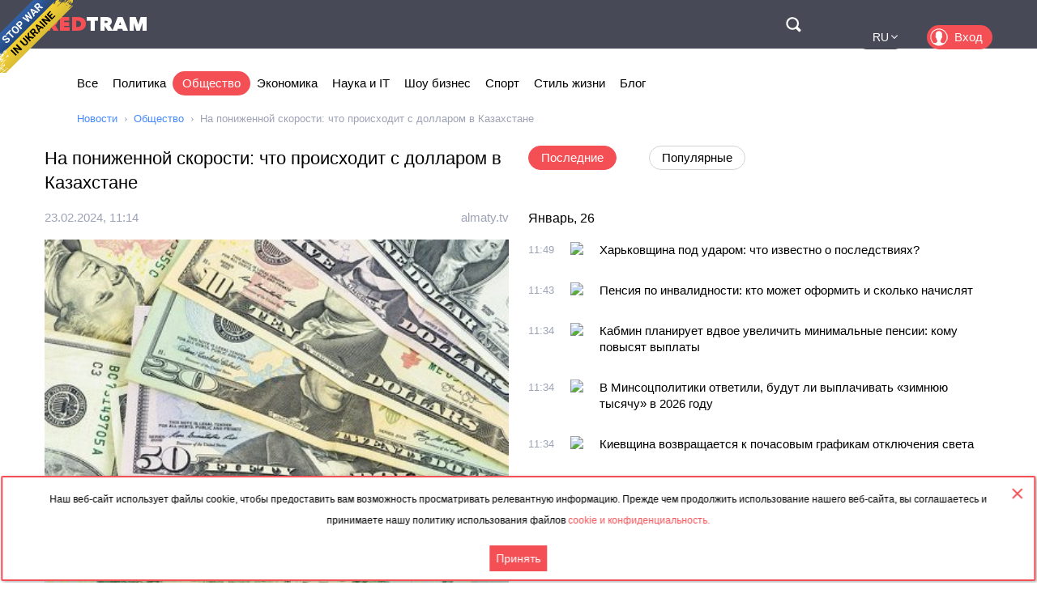

--- FILE ---
content_type: text/html; charset=utf-8
request_url: https://rus.redtram.com/news/community/616715712/
body_size: 52363
content:
<!DOCTYPE html>
<html lang="ru">
<head>
  <meta charset="utf-8">
      <title>На пониженной скорости: что происходит с долларом в Казахстане - Redtram</title>
    <meta name="viewport" content="width=device-width, initial-scale=1, maximum-scale=1, user-scalable=no">
  <meta name="theme-color" content="#474956">
      <meta name="description" content="По итогам вечерних торгов 23 февраля средневзвешенный курс доллара составил 450,05 тенге, понизившись на 0,41 тенге, передает Almaty.tv со ссылкой на ">
        <link rel="canonical" href="https://rus.redtram.com/news/community/616715712/">
          
  <link rel="preconnect" href="https://www.google-analytics.com">
  <link rel="preconnect" href="https://stats.g.doubleclick.net">
  <link rel="dns-prefetch" href="https://www.google-analytics.com">
  <link rel="dns-prefetch" href="https://stats.g.doubleclick.net">

  <link href="https://img.redtram.com/favicon.png" rel="shortcut icon">
  <link href="https://img.redtram.com/apple-touch-icon-precomposed.png" rel="apple-touch-icon">

  
  <link rel="stylesheet" href="/news-catalog/public/font-awesome/css/font-awesome.min.css">
  <link rel="stylesheet" href="/news-catalog/public/css/main.css?i=24">
  <script src="/news-catalog/public/js/main.js?i=24"></script>

  
  <script src="//code.jquery.com/jquery-1.12.4.js"></script>
  <script src="//code.jquery.com/ui/1.12.1/jquery-ui.js"></script>

  <script>
      $(function(a) {
        a.datepicker.regional.ru = {
            closeText: "Закрыть",
            prevText: "&#x3c;Пред",
            nextText: "След&#x3e;",
            currentText: "Сегодня",
            monthNames: [ "Январь", "Февраль", "Март", "Апрель", "Май", "Июнь",
                "Июль", "Август", "Сентябрь", "Октябрь", "Ноябрь", "Декабрь" ],
            monthNamesShort: [ "Янв", "Фев", "Мар", "Апр", "Май", "Июн",
                "Июл", "Авг", "Сен", "Окт", "Ноя", "Дек" ],
            dayNames: ["воскресенье", "понедельник", "вторник", "среда", "четверг", "пятница", "суббота"],
            dayNamesShort: ["вск", "пнд", "втр", "срд", "чтв", "птн", "сбт"],
            dayNamesMin: ["Вс", "Пн", "Вт", "Ср", "Чт", "Пт", "Сб"],
            weekHeader: "Нед",
            dateFormat: "dd.mm.yy",
            firstDay: 1,
            isRTL: false,
            showMonthAfterYear: false,
            yearSuffix: ""
        };
        a.datepicker.setDefaults(a.datepicker.regional.ru)
    });
  </script>

  <script>
		(function() {
      document.addEventListener("DOMContentLoaded", (event) => {
        try {
          const Observe = (sel, opt, cb) => {
            const Obs = new MutationObserver((m) => [...m].forEach(cb));
            document.querySelectorAll(sel).forEach(el => Obs.observe(el, opt));
          };

          Observe(".news-lists, #last-news-block", {
            attributesList: ["style"], // Only the "style" attribute
            attributeOldValue: true,   // Report also the oldValue
          }, (m) => {
            m.target.style.height = '';
          });
        } catch (e) {
          console.log(e);
        }
      });
		})();
  </script>

  <script>
    (function() {
        'use strict';
        document.addEventListener("DOMContentLoaded", function(e) {
            $("#datepicker").datepicker({
                firstDay: 1,
                dateFormat: "yy-m-d",
                maxDate: new Date(),
                onSelect: function(date) {
                    window.location.href = '/archive/'+ date +'/';
                }
            });
        });
    })();
  </script>

  <script type="text/javascript">
      var rtvcc = "d839915e33ba4b41a56ae04a52811d4a";
  </script>


</head>
<body>
          
  <div class="container">
          <div class="channel-tg">
        <p rel="noopener nofollow">Наш веб-сайт использует файлы cookie, чтобы предоставить вам возможность просматривать релевантную информацию. Прежде чем продолжить использование нашего веб-сайта, вы соглашаетесь и принимаете нашу политику использования файлов&nbsp;<a href="/cookie-agreement/">cookie и конфиденциальность.</a></p>
        <button id="tg-close" class="acceptCookie">Принять</button>  
        <button id="cookie-close" class="close"></button>
      </div>
    
    <header class="header">
      <div class="wrapper">
        <div id="top-header" class="top-header">
          <div id="menu-toggle" class="hamburger">
            <div class="hamburger-box">
              <div class="hamburger-inner"></div>
            </div>
          </div>
          <a class="logo" href="/">
            <span>Red</span>Tram
          </a>
          <a id="btn-top-search" class="btn-top-search" href="/search/" rel="noopener nofollow">Поиск</a>
        </div>
        <div id="top-nav" class="top-nav">
          <div class="top-nav-wrapper">
                                                  <ul class="top-actions">
              <li>
                <ul class="languages">
                  <li >
                    <a href="https://ua.redtram.com/news/community/" rel="noopener">UA</a>
                  </li>
                  <li >
                    <a href="https://en.redtram.com/news/community/" rel="noopener">EN</a>
                  </li>
                  <li >
                    <a href="https://pl.redtram.com/news/community/" rel="noopener">PL</a>
                  </li>
                  <li >
                    <a href="https://kz.redtram.com/news/community/" rel="noopener">KZ</a>
                  </li>
                  <li class="active">
                    <a href="https://rus.redtram.com/news/community/" rel="noopener">RU</a>
                  </li>
                </ul>
              </li>
              <li>
                <a class="btn-login" href="https://markets.redtram.com/" target="_blank" rel="noopener">Вход</a>
              </li>
            </ul>
            <ul class="top-menu">
              <li>
                <a  href="/">Все</a>
              </li>
                              <li>
                  <a                       href="/news/politics/">Политика</a>
                </li>
                              <li>
                  <a class="active"                      href="/news/community/">Общество</a>
                </li>
                              <li>
                  <a                       href="/news/economic-business/">Экономика</a>
                </li>
                              <li>
                  <a                       href="/news/technology/">Наука и IT</a>
                </li>
                              <li>
                  <a                       href="/news/showbiz/">Шоу бизнес</a>
                </li>
                              <li>
                  <a                       href="/news/sport/">Спорт</a>
                </li>
                              <li>
                  <a                       href="/lifestyle/">Стиль жизни</a>
                </li>
                              <li>
                  <a                       href="/blog/">Блог</a>
                </li>
                            <hr class="hr-style">
              <li>
                <a href="/cooperation/" rel="noopener">Сотрудничество</a>
              </li>
              <li>
                <a href="/articles/">Партнёрские материалы</a>
              </li>
              <li>
                <a href="/archive/">Архив</a>
              </li>
              <li>
                <a href="/cooperation/contacts/" rel="noopener">Контакты</a>
              </li>
              <hr class="hr-style">
              <li>
                <a href="/agreement/">Соглашение</a>
              </li>
            </ul>
          </div>
        </div>
        <nav class="top-search">
          <form id="top-search-form" class="top-search-form" action="/search/" hidden>
            <fieldset>
              <input id="top-search-field" class="top-search-field" name="q" value="" placeholder="Поиск..." aria-label="Поиск" autocomplete="off">
              <div id="btn-top-search-close" class="btn-top-search-close"></div>
              <button class="btn-top-search-submit" type="submit">Поиск</button>
            </fieldset>
          </form>
        </nav>
      </div>
    </header>

          <div class="wrapper">
        <nav class="nav-menu">
          <div id="menu-arrow-left" class="menu-arrow left"></div>
          <div id="menu-arrow-right" class="menu-arrow right"></div>
          <div id="menu-wrapper" class="menu-wrapper">
            <ul class="menu">
              <li>
                <a  href="/">Все</a>
              </li>
                              <li>
                  <a  href="/news/politics/">Политика</a>
                </li>
                              <li>
                  <a class="active" href="/news/community/">Общество</a>
                </li>
                              <li>
                  <a  href="/news/economic-business/">Экономика</a>
                </li>
                              <li>
                  <a  href="/news/technology/">Наука и IT</a>
                </li>
                              <li>
                  <a  href="/news/showbiz/">Шоу бизнес</a>
                </li>
                              <li>
                  <a  href="/news/sport/">Спорт</a>
                </li>
                              <li>
                  <a  href="/lifestyle/">Стиль жизни</a>
                </li>
                              <li>
                  <a  href="/blog/">Блог</a>
                </li>
                          </ul>
          </div>
        </nav>
                  <ul class="breadcrumbs">
            <li>
              <a href="/">Новости</a>
            </li>
                          <li>
                                  <a href="/news/community/">Общество</a>
                              </li>
                          <li>
                                  На пониженной скорости: что происходит с долларом в Казахстане
                              </li>
                      </ul>
              </div>
    
    <div class="content">
      
  <section>
    <div class="wrapper">
      <div class="grid">
        <div class="col2 news-details">
          <h1>На пониженной скорости: что происходит с долларом в Казахстане</h1>
          <p class="info">
                        <time class="hidden" data-format="dd.mm.yyyy, HH:MM" data-datetime="1708686845">
              23.02.2024, 13:14
            </time>
                                    <a rel="nofollow" href="/sources/almaty.tv/">almaty.tv</a>
                      </p>
          <img class="lazy"
               src="[data-uri]"
               onerror="this.src='/news-catalog/public/img/rt_news_43.jpg'"
               data-src="https://img43-rus.redtram.com/news/616715712.jpg?v=1713299650"
               alt="На пониженной скорости: что происходит с долларом в Казахстане">

            <p id="ga-ins" class="center">
                                <!-- intextnews -->
                <adsbygoogle
                  data-client="ca-pub-4783207004366031"
                  data-slot="6516877358"
                  data-width="572"
                  data-height="143">
                </adsbygoogle>
                            </p>

          По итогам вечерних торгов 23 февраля средневзвешенный курс доллара составил 450,05 тенге, понизившись на 0,41 тенге, передает Almaty.tv со ссылкой на данные Казахстанской фондовой биржи (KASE). Официальный курс доллара Национального банка на 23 февраля с

                    <div class="more">
            <a href="https://almaty.tv/news/kurs-valyut/1710-na-ponidgennoy-skorosti-chto-proiskhodit-s-dollarom-v-kazakhstane"
                            rel="nofollow"
              target="_blank"
              class="full-news-link">Читать полностью&hellip;</a>
          </div>
          
        </div>
        <div class="col2">
          <ul class="news-nav">
            <li id="last-news" class="active">
              Последние            </li>
                          <li id="popular-news">
                Популярные              </li>
                      </ul>
          <div class="news-lists">
            <div id="last-news-block">
              <ul class="last-news-list links">
                                                    <li ><span>Январь, 26</span></li>
                  
                  <li >
                    <article>
                      <div class="content">
                        <div class="info">
                                                    <time class="hidden" data-format="HH:MM" data-datetime="1769428170">
                            13:49
                          </time>
                                                                              <img height="16" width="16" src="https://www.google.com/s2/favicons?domain=times.kharkiv.ua" title="times.kharkiv.ua">
                                                  </div>
                        <p class="title">
                          <a href="/news/community/622545178/">Харьковщина под ударом: что известно о последствиях?</a>
                        </p>
                      </div>
                    </article>
                  </li>
                                                    
                  <li >
                    <article>
                      <div class="content">
                        <div class="info">
                                                    <time class="hidden" data-format="HH:MM" data-datetime="1769427783">
                            13:43
                          </time>
                                                                              <img height="16" width="16" src="https://www.google.com/s2/favicons?domain=napensii.ua" title="napensii.ua">
                                                  </div>
                        <p class="title">
                          <a href="/news/community/622545125/">Пенсия по инвалидности: кто может оформить и сколько начислят</a>
                        </p>
                      </div>
                    </article>
                  </li>
                                                    
                  <li >
                    <article>
                      <div class="content">
                        <div class="info">
                                                    <time class="hidden" data-format="HH:MM" data-datetime="1769427243">
                            13:34
                          </time>
                                                                              <img height="16" width="16" src="https://www.google.com/s2/favicons?domain=ru.slovoidilo.ua" title="ru.slovoidilo.ua">
                                                  </div>
                        <p class="title">
                          <a href="/news/community/622545031/"> Кабмин планирует вдвое увеличить минимальные пенсии: кому повысят выплаты </a>
                        </p>
                      </div>
                    </article>
                  </li>
                                                    
                  <li >
                    <article>
                      <div class="content">
                        <div class="info">
                                                    <time class="hidden" data-format="HH:MM" data-datetime="1769427243">
                            13:34
                          </time>
                                                                              <img height="16" width="16" src="https://www.google.com/s2/favicons?domain=ru.slovoidilo.ua" title="ru.slovoidilo.ua">
                                                  </div>
                        <p class="title">
                          <a href="/news/community/622545028/"> В Минсоцполитики ответили, будут ли выплачивать «зимнюю тысячу» в 2026 году </a>
                        </p>
                      </div>
                    </article>
                  </li>
                                                    
                  <li >
                    <article>
                      <div class="content">
                        <div class="info">
                                                    <time class="hidden" data-format="HH:MM" data-datetime="1769427242">
                            13:34
                          </time>
                                                                              <img height="16" width="16" src="https://www.google.com/s2/favicons?domain=ru.slovoidilo.ua" title="ru.slovoidilo.ua">
                                                  </div>
                        <p class="title">
                          <a href="/news/community/622545025/"> Киевщина возвращается к почасовым графикам отключения света </a>
                        </p>
                      </div>
                    </article>
                  </li>
                                                    
                  <li >
                    <article>
                      <div class="content">
                        <div class="info">
                                                    <time class="hidden" data-format="HH:MM" data-datetime="1769427184">
                            13:33
                          </time>
                                                                              <img height="16" width="16" src="https://www.google.com/s2/favicons?domain=sportnews.24tv.ua" title="sportnews.24tv.ua">
                                                  </div>
                        <p class="title">
                          <a href="/news/sport/622545018/">Жил в России и помогал тренеру сборной: где сейчас и чем занимается Максим Калиниченко</a>
                        </p>
                      </div>
                    </article>
                  </li>
                                                    
                  <li >
                    <article>
                      <div class="content">
                        <div class="info">
                                                    <time class="hidden" data-format="HH:MM" data-datetime="1769427184">
                            13:33
                          </time>
                                                                              <img height="16" width="16" src="https://www.google.com/s2/favicons?domain=24tv.ua" title="24tv.ua">
                                                  </div>
                        <p class="title">
                          <a href="/news/community/622545015/">Китай обучает дроны с искусственным интеллектом имитировать хищников для создания боевых "роев", – WSJ</a>
                        </p>
                      </div>
                    </article>
                  </li>
                                                    
                  <li >
                    <article>
                      <div class="content">
                        <div class="info">
                                                    <time class="hidden" data-format="HH:MM" data-datetime="1769427184">
                            13:33
                          </time>
                                                                              <img height="16" width="16" src="https://www.google.com/s2/favicons?domain=sportnews.24tv.ua" title="sportnews.24tv.ua">
                                                  </div>
                        <p class="title">
                          <a href="/news/sport/622545019/">Больше не прикован к постели: появились сенсационные детали о состоянии Михаэля Шумахера</a>
                        </p>
                      </div>
                    </article>
                  </li>
                                                          <li class="center">
                                              <adsbygoogle
                          data-client="ca-pub-4783207004366031"
                          data-slot="7525856637"
                          data-width="320"
                          data-height="100">
                        </adsbygoogle>
                                          </li>
                                                                        
                  <li >
                    <article>
                      <div class="content">
                        <div class="info">
                                                    <time class="hidden" data-format="HH:MM" data-datetime="1769427184">
                            13:33
                          </time>
                                                                              <img height="16" width="16" src="https://www.google.com/s2/favicons?domain=24tv.ua" title="24tv.ua">
                                                  </div>
                        <p class="title">
                          <a href="/news/politics/622545014/">Каллас за глаза называет фон дер Ляйен "диктаторшей" – Politico</a>
                        </p>
                      </div>
                    </article>
                  </li>
                                                    
                  <li >
                    <article>
                      <div class="content">
                        <div class="info">
                                                    <time class="hidden" data-format="HH:MM" data-datetime="1769427071">
                            13:31
                          </time>
                                                                              <img height="16" width="16" src="https://www.google.com/s2/favicons?domain=novosti-n.org" title="novosti-n.org">
                                                  </div>
                        <p class="title">
                          <a href="/news/politics/622544973/">Кремль давит на Трампа, чтобы сорвать переговоры с Украиной и Европой, — отчет ISW</a>
                        </p>
                      </div>
                    </article>
                  </li>
                                                    
                  <li >
                    <article>
                      <div class="content">
                        <div class="info">
                                                    <time class="hidden" data-format="HH:MM" data-datetime="1769427062">
                            13:31
                          </time>
                                                                              <img height="16" width="16" src="https://www.google.com/s2/favicons?domain=ru.krymr.com" title="ru.krymr.com">
                                                  </div>
                        <p class="title">
                          <a href="/news/politics/622544963/">В Кремле назвали требования РФ на «конструктивных» трехсторонних переговорах в ОАЭ</a>
                        </p>
                      </div>
                    </article>
                  </li>
                                                    
                  <li >
                    <article>
                      <div class="content">
                        <div class="info">
                                                    <time class="hidden" data-format="HH:MM" data-datetime="1769426762">
                            13:26
                          </time>
                                                                              <img height="16" width="16" src="https://www.google.com/s2/favicons?domain=unn.ua" title="unn.ua">
                                                  </div>
                        <p class="title">
                          <a href="/news/community/622544918/">Киевская область возвращается к графикам отключения света после аварийных отключений - ДТЭК</a>
                        </p>
                      </div>
                    </article>
                  </li>
                                                    
                  <li >
                    <article>
                      <div class="content">
                        <div class="info">
                                                    <time class="hidden" data-format="HH:MM" data-datetime="1769426762">
                            13:26
                          </time>
                                                                              <img height="16" width="16" src="https://www.google.com/s2/favicons?domain=unn.ua" title="unn.ua">
                                                  </div>
                        <p class="title">
                          <a href="/news/community/622544916/">Впервые со времен Второй мировой из-за боевых действий повреждены объекты Киево-Печерской лавры, находящиеся под защитой ЮНЕСКО</a>
                        </p>
                      </div>
                    </article>
                  </li>
                                                    
                  <li >
                    <article>
                      <div class="content">
                        <div class="info">
                                                    <time class="hidden" data-format="HH:MM" data-datetime="1769426105">
                            13:15
                          </time>
                                                                              <img height="16" width="16" src="https://www.google.com/s2/favicons?domain=terrikon.com" title="terrikon.com">
                                                  </div>
                        <p class="title">
                          <a href="/news/sport/622544766/">Де Дзерби поругался с журналистами из-за игры Марселя</a>
                        </p>
                      </div>
                    </article>
                  </li>
                                                    
                  <li >
                    <article>
                      <div class="content">
                        <div class="info">
                                                    <time class="hidden" data-format="HH:MM" data-datetime="1769425026">
                            12:57
                          </time>
                                                                              <img height="16" width="16" src="https://www.google.com/s2/favicons?domain=ru.slovoidilo.ua" title="ru.slovoidilo.ua">
                                                  </div>
                        <p class="title">
                          <a href="/news/economic-business/622544541/"> ЕС окончательно утвердил отказ от российского газа до 2027 года </a>
                        </p>
                      </div>
                    </article>
                  </li>
                                                    
                  <li >
                    <article>
                      <div class="content">
                        <div class="info">
                                                    <time class="hidden" data-format="HH:MM" data-datetime="1769424603">
                            12:50
                          </time>
                                                                              <img height="16" width="16" src="https://www.google.com/s2/favicons?domain=unn.ua" title="unn.ua">
                                                  </div>
                        <p class="title">
                          <a href="/news/community/622544441/">В Донецкой области ликвидирован наемник из Филиппин, которого россияне бросили в "мясной штурм" – ГУР</a>
                        </p>
                      </div>
                    </article>
                  </li>
                                                    
                  <li >
                    <article>
                      <div class="content">
                        <div class="info">
                                                    <time class="hidden" data-format="HH:MM" data-datetime="1769423885">
                            12:38
                          </time>
                                                                              <img height="16" width="16" src="https://www.google.com/s2/favicons?domain=terrikon.com" title="terrikon.com">
                                                  </div>
                        <p class="title">
                          <a href="/news/sport/622544324/">Аллегри: Приехать на Олимпико и заработать очко - очень важно</a>
                        </p>
                      </div>
                    </article>
                  </li>
                                                    
                  <li >
                    <article>
                      <div class="content">
                        <div class="info">
                                                    <time class="hidden" data-format="HH:MM" data-datetime="1769423524">
                            12:32
                          </time>
                                                                              <img height="16" width="16" src="https://www.google.com/s2/favicons?domain=gurk.kz" title="gurk.kz">
                                                  </div>
                        <p class="title">
                          <a href="/news/politics/622544280/">Руководителем Информационно-аналитического центра охраны окружающей среды назначен Кожумов А.С.</a>
                        </p>
                      </div>
                    </article>
                  </li>
                                                    
                  <li class="reserve hidden">
                    <article>
                      <div class="content">
                        <div class="info">
                                                    <time class="hidden" data-format="HH:MM" data-datetime="1769421724">
                            12:02
                          </time>
                                                                              <img height="16" width="16" src="https://www.google.com/s2/favicons?domain=terrikon.com" title="terrikon.com">
                                                  </div>
                        <p class="title">
                          <a href="/news/sport/622543846/">Артета: МЮ забил Арсеналу после "двух волшебных моментов"</a>
                        </p>
                      </div>
                    </article>
                  </li>
                                                    
                  <li class="reserve hidden">
                    <article>
                      <div class="content">
                        <div class="info">
                                                    <time class="hidden" data-format="HH:MM" data-datetime="1769419398">
                            11:23
                          </time>
                                                                              <img height="16" width="16" src="https://www.google.com/s2/favicons?domain=odessa-life.od.ua" title="odessa-life.od.ua">
                                                  </div>
                        <p class="title">
                          <a href="/news/community/622543392/">В Одессе с утра скользко: будьте осторожны на улицах</a>
                        </p>
                      </div>
                    </article>
                  </li>
                                                    
                  <li class="reserve hidden">
                    <article>
                      <div class="content">
                        <div class="info">
                                                    <time class="hidden" data-format="HH:MM" data-datetime="1769418430">
                            11:07
                          </time>
                                                                              <img height="16" width="16" src="https://www.google.com/s2/favicons?domain=novosti-n.org" title="novosti-n.org">
                                                  </div>
                        <p class="title">
                          <a href="/news/community/622543154/">РФ пытается расколоть энергосистему Украины на изолированные «острова», — ISW</a>
                        </p>
                      </div>
                    </article>
                  </li>
                                                    
                  <li class="reserve hidden">
                    <article>
                      <div class="content">
                        <div class="info">
                                                    <time class="hidden" data-format="HH:MM" data-datetime="1769417948">
                            10:59
                          </time>
                                                                              <img height="16" width="16" src="https://www.google.com/s2/favicons?domain=gordonua.com" title="gordonua.com">
                                                  </div>
                        <p class="title">
                          <a href="/news/community/622543092/">Шредер поступил, как состарившаяся проститутка </a>
                        </p>
                      </div>
                    </article>
                  </li>
                                                    
                  <li class="reserve hidden">
                    <article>
                      <div class="content">
                        <div class="info">
                                                    <time class="hidden" data-format="HH:MM" data-datetime="1769415964">
                            10:26
                          </time>
                                                                              <img height="16" width="16" src="https://www.google.com/s2/favicons?domain=unn.ua" title="unn.ua">
                                                  </div>
                        <p class="title">
                          <a href="/news/community/622542749/">Был ли Киев готов к блэкаутам? В прокуратуре рассказали об уголовных производствах, в которых проверяются действия столичных должностных лиц</a>
                        </p>
                      </div>
                    </article>
                  </li>
                                                    
                  <li class="reserve hidden">
                    <article>
                      <div class="content">
                        <div class="info">
                                                    <time class="hidden" data-format="HH:MM" data-datetime="1769413684">
                            09:48
                          </time>
                                                                              <img height="16" width="16" src="https://www.google.com/s2/favicons?domain=gordonua.com" title="gordonua.com">
                                                  </div>
                        <p class="title">
                          <a href="/news/politics/622542382/">Зеленский и Тихановская провели первую двустороннюю встречу. О чем шла речь? </a>
                        </p>
                      </div>
                    </article>
                  </li>
                                                    
                  <li class="reserve hidden">
                    <article>
                      <div class="content">
                        <div class="info">
                                                    <time class="hidden" data-format="HH:MM" data-datetime="1769413684">
                            09:48
                          </time>
                                                                              <img height="16" width="16" src="https://www.google.com/s2/favicons?domain=gordonua.com" title="gordonua.com">
                                                  </div>
                        <p class="title">
                          <a href="/news/politics/622542381/">Вучич заявил, что Украина может стать членом ЕС уже с 1 января 2027 года </a>
                        </p>
                      </div>
                    </article>
                  </li>
                                                    
                  <li class="reserve hidden">
                    <article>
                      <div class="content">
                        <div class="info">
                                                    <time class="hidden" data-format="HH:MM" data-datetime="1769411523">
                            09:12
                          </time>
                                                                              <img height="16" width="16" src="https://www.google.com/s2/favicons?domain=gordonua.com" title="gordonua.com">
                                                  </div>
                        <p class="title">
                          <a href="/news/community/622541976/">Студия "Квартал 95" публично обратилась к Зеленскому </a>
                        </p>
                      </div>
                    </article>
                  </li>
                                                    
                  <li class="reserve hidden">
                    <article>
                      <div class="content">
                        <div class="info">
                                                    <time class="hidden" data-format="HH:MM" data-datetime="1769411104">
                            09:05
                          </time>
                                                                              <img height="16" width="16" src="https://www.google.com/s2/favicons?domain=zi.ua" title="zi.ua">
                                                  </div>
                        <p class="title">
                          <a href="/news/community/622541940/">Новая помощь для ВПО: кто может подать заявку</a>
                        </p>
                      </div>
                    </article>
                  </li>
                                                    
                  <li class="reserve hidden">
                    <article>
                      <div class="content">
                        <div class="info">
                                                    <time class="hidden" data-format="HH:MM" data-datetime="1769409242">
                            08:34
                          </time>
                                                                              <img height="16" width="16" src="https://www.google.com/s2/favicons?domain=rus.azattyq.org" title="rus.azattyq.org">
                                                  </div>
                        <p class="title">
                          <a href="/news/community/622541708/">«Хочу стать политиком». Как девочку из Кыргызстана избрали депутатом во Франции</a>
                        </p>
                      </div>
                    </article>
                  </li>
                                                    
                  <li class="reserve hidden">
                    <article>
                      <div class="content">
                        <div class="info">
                                                    <time class="hidden" data-format="HH:MM" data-datetime="1769406438">
                            07:47
                          </time>
                                                                              <img height="16" width="16" src="https://www.google.com/s2/favicons?domain=odessa-life.od.ua" title="odessa-life.od.ua">
                                                  </div>
                        <p class="title">
                          <a href="/lifestyle/622541436/">Когда секунды решают все: одесских врачей скорой помощи учат принимать роды в экстремальных ситуациях</a>
                        </p>
                      </div>
                    </article>
                  </li>
                                                    
                  <li class="reserve hidden">
                    <article>
                      <div class="content">
                        <div class="info">
                                                    <time class="hidden" data-format="HH:MM" data-datetime="1769406182">
                            07:43
                          </time>
                                                                              <img height="16" width="16" src="https://www.google.com/s2/favicons?domain=napensii.ua" title="napensii.ua">
                                                  </div>
                        <p class="title">
                          <a href="/news/community/622541415/">Новая денежная помощь до 4500 гривен: кто может получить и как оформить</a>
                        </p>
                      </div>
                    </article>
                  </li>
                                                                      <li class="reserve hidden"><span>Январь, 25</span></li>
                  
                  <li class="reserve hidden">
                    <article>
                      <div class="content">
                        <div class="info">
                                                    <time class="hidden" data-format="HH:MM" data-datetime="1769323564">
                            08:46
                          </time>
                                                                              <img height="16" width="16" src="https://www.google.com/s2/favicons?domain=unn.ua" title="unn.ua">
                                                  </div>
                        <p class="title">
                          <a href="/news/community/622535465/">Партизаны уничтожили автомобиль оккупантов с ценным грузом в российском Брянске</a>
                        </p>
                      </div>
                    </article>
                  </li>
                                                    
                  <li class="reserve hidden">
                    <article>
                      <div class="content">
                        <div class="info">
                                                    <time class="hidden" data-format="HH:MM" data-datetime="1769323564">
                            08:46
                          </time>
                                                                              <img height="16" width="16" src="https://www.google.com/s2/favicons?domain=unn.ua" title="unn.ua">
                                                  </div>
                        <p class="title">
                          <a href="/news/community/622535464/">ISW: Россия пытается разделить энергосеть Украины пополам и создать "энергетические острова"</a>
                        </p>
                      </div>
                    </article>
                  </li>
                                                    
                  <li class="reserve hidden">
                    <article>
                      <div class="content">
                        <div class="info">
                                                    <time class="hidden" data-format="HH:MM" data-datetime="1769323204">
                            08:40
                          </time>
                                                                              <img height="16" width="16" src="https://www.google.com/s2/favicons?domain=gordonua.com" title="gordonua.com">
                                                  </div>
                        <p class="title">
                          <a href="/news/community/622535441/">Бабиш заявил, что поставок самолетов в Украину из Чехии "нет и не будет" </a>
                        </p>
                      </div>
                    </article>
                  </li>
                                                    
                  <li class="reserve hidden">
                    <article>
                      <div class="content">
                        <div class="info">
                                                    <time class="hidden" data-format="HH:MM" data-datetime="1769323203">
                            08:40
                          </time>
                                                                              <img height="16" width="16" src="https://www.google.com/s2/favicons?domain=gordonua.com" title="gordonua.com">
                                                  </div>
                        <p class="title">
                          <a href="/news/community/622535440/">"Гораздо более системный враг". Российский пропагандист пригрозил ядерным ударом по Англии </a>
                        </p>
                      </div>
                    </article>
                  </li>
                                                    
                  <li class="reserve hidden">
                    <article>
                      <div class="content">
                        <div class="info">
                                                    <time class="hidden" data-format="HH:MM" data-datetime="1769321943">
                            08:19
                          </time>
                                                                              <img height="16" width="16" src="https://www.google.com/s2/favicons?domain=napensii.ua" title="napensii.ua">
                                                  </div>
                        <p class="title">
                          <a href="/news/community/622535379/">Срок действия справки ВПЛ: теряет ли документ со временем силу и когда его могут отозвать</a>
                        </p>
                      </div>
                    </article>
                  </li>
                                                    
                  <li class="reserve hidden">
                    <article>
                      <div class="content">
                        <div class="info">
                                                    <time class="hidden" data-format="HH:MM" data-datetime="1769318944">
                            07:29
                          </time>
                                                                              <img height="16" width="16" src="https://www.google.com/s2/favicons?domain=unn.ua" title="unn.ua">
                                                  </div>
                        <p class="title">
                          <a href="/news/politics/622535222/">Британия создает аналог ФБР: что известно о новом ведомстве</a>
                        </p>
                      </div>
                    </article>
                  </li>
                                                    
                  <li class="reserve hidden">
                    <article>
                      <div class="content">
                        <div class="info">
                                                    <time class="hidden" data-format="HH:MM" data-datetime="1769317862">
                            07:11
                          </time>
                                                                              <img height="16" width="16" src="https://www.google.com/s2/favicons?domain=napensii.ua" title="napensii.ua">
                                                  </div>
                        <p class="title">
                          <a href="/news/community/622535191/">Как правильно подтвердить страховой стаж до 2004 года, чтобы не потерять часть пенсии</a>
                        </p>
                      </div>
                    </article>
                  </li>
                                                    
                  <li class="reserve hidden">
                    <article>
                      <div class="content">
                        <div class="info">
                                                    <time class="hidden" data-format="HH:MM" data-datetime="1769315702">
                            06:35
                          </time>
                                                                              <img height="16" width="16" src="https://www.google.com/s2/favicons?domain=odessa-life.od.ua" title="odessa-life.od.ua">
                                                  </div>
                        <p class="title">
                          <a href="/lifestyle/622535116/">Одесский юмор: плов с мидиями и мамин «Ёпыт»</a>
                        </p>
                      </div>
                    </article>
                  </li>
                                                    
                  <li class="reserve hidden">
                    <article>
                      <div class="content">
                        <div class="info">
                                                    <time class="hidden" data-format="HH:MM" data-datetime="1769301363">
                            02:36
                          </time>
                                                                              <img height="16" width="16" src="https://www.google.com/s2/favicons?domain=gordonua.com" title="gordonua.com">
                                                  </div>
                        <p class="title">
                          <a href="/news/community/622534854/">У РФ огромный ресурс деклассированного быдла с единственным предназначением </a>
                        </p>
                      </div>
                    </article>
                  </li>
                                                    
                  <li class="reserve hidden">
                    <article>
                      <div class="content">
                        <div class="info">
                                                    <time class="hidden" data-format="HH:MM" data-datetime="1769301363">
                            02:36
                          </time>
                                                                              <img height="16" width="16" src="https://www.google.com/s2/favicons?domain=gordonua.com" title="gordonua.com">
                                                  </div>
                        <p class="title">
                          <a href="/news/community/622534855/">В Давосе во время экономического форума резко вырос спрос на интим, самый дорогой заказ составил €103 тыс. – СМИ </a>
                        </p>
                      </div>
                    </article>
                  </li>
                                                                      <li class="reserve hidden"><span>Январь, 24</span></li>
                  
                  <li class="reserve hidden">
                    <article>
                      <div class="content">
                        <div class="info">
                                                    <time class="hidden" data-format="HH:MM" data-datetime="1769258283">
                            14:38
                          </time>
                                                                              <img height="16" width="16" src="https://www.google.com/s2/favicons?domain=unn.ua" title="unn.ua">
                                                  </div>
                        <p class="title">
                          <a href="/news/community/622531580/">Число пострадавших от ночного удара рф по Харькову возросло до 31</a>
                        </p>
                      </div>
                    </article>
                  </li>
                                                    
                  <li class="reserve hidden">
                    <article>
                      <div class="content">
                        <div class="info">
                                                    <time class="hidden" data-format="HH:MM" data-datetime="1769257983">
                            14:33
                          </time>
                                                                              <img height="16" width="16" src="https://www.google.com/s2/favicons?domain=gordonua.com" title="gordonua.com">
                                                  </div>
                        <p class="title">
                          <a href="/news/politics/622531527/">В Чечне и Москве готовятся к смерти Кадырова. Кто может стать преемником </a>
                        </p>
                      </div>
                    </article>
                  </li>
                                                    
                  <li class="reserve hidden">
                    <article>
                      <div class="content">
                        <div class="info">
                                                    <time class="hidden" data-format="HH:MM" data-datetime="1769241002">
                            09:50
                          </time>
                                                                              <img height="16" width="16" src="https://www.google.com/s2/favicons?domain=unn.ua" title="unn.ua">
                                                  </div>
                        <p class="title">
                          <a href="/news/community/622529598/">Киев снова частично без отопления и воды после атаки рф - мэр</a>
                        </p>
                      </div>
                    </article>
                  </li>
                                                    
                  <li class="reserve hidden">
                    <article>
                      <div class="content">
                        <div class="info">
                                                    <time class="hidden" data-format="HH:MM" data-datetime="1769241002">
                            09:50
                          </time>
                                                                              <img height="16" width="16" src="https://www.google.com/s2/favicons?domain=unn.ua" title="unn.ua">
                                                  </div>
                        <p class="title">
                          <a href="/news/politics/622529597/">"Нельзя медлить с ПВО, нельзя закрывать глаза на эти удары": Зеленский отреагировал на атаку рф более 370 дронами и 21 ракетой</a>
                        </p>
                      </div>
                    </article>
                  </li>
                                                    
                  <li class="reserve hidden">
                    <article>
                      <div class="content">
                        <div class="info">
                                                    <time class="hidden" data-format="HH:MM" data-datetime="1769238902">
                            09:15
                          </time>
                                                                              <img height="16" width="16" src="https://www.google.com/s2/favicons?domain=unn.ua" title="unn.ua">
                                                  </div>
                        <p class="title">
                          <a href="/news/community/622529391/">Чернигов почти полностью остался без электроэнергии из-за атаки на энергоинфраструктуру - горсовет</a>
                        </p>
                      </div>
                    </article>
                  </li>
                                                    
                  <li class="reserve hidden">
                    <article>
                      <div class="content">
                        <div class="info">
                                                    <time class="hidden" data-format="HH:MM" data-datetime="1769238847">
                            09:14
                          </time>
                                                                              <img height="16" width="16" src="https://www.google.com/s2/favicons?domain=gordonua.com" title="gordonua.com">
                                                  </div>
                        <p class="title">
                          <a href="/news/community/622529381/">Ночная атака РФ. В Киеве снова почти 6 тыс. домов без отопления </a>
                        </p>
                      </div>
                    </article>
                  </li>
                                                    
                  <li class="reserve hidden">
                    <article>
                      <div class="content">
                        <div class="info">
                                                    <time class="hidden" data-format="HH:MM" data-datetime="1769238847">
                            09:14
                          </time>
                                                                              <img height="16" width="16" src="https://www.google.com/s2/favicons?domain=gordonua.com" title="gordonua.com">
                                                  </div>
                        <p class="title">
                          <a href="/news/community/622529383/">РФ пыталась энергетически отрезать Киев во время ночной массированной атаки — центр при СНБО </a>
                        </p>
                      </div>
                    </article>
                  </li>
                                                    
                  <li class="reserve hidden">
                    <article>
                      <div class="content">
                        <div class="info">
                                                    <time class="hidden" data-format="HH:MM" data-datetime="1769238847">
                            09:14
                          </time>
                                                                              <img height="16" width="16" src="https://www.google.com/s2/favicons?domain=gordonua.com" title="gordonua.com">
                                                  </div>
                        <p class="title">
                          <a href="/news/community/622529382/">В Чернигове почти полный блэкаут. В результате атаки РФ поврежден важный энергообъект в области </a>
                        </p>
                      </div>
                    </article>
                  </li>
                                                    
                  <li class="reserve hidden">
                    <article>
                      <div class="content">
                        <div class="info">
                                                    <time class="hidden" data-format="HH:MM" data-datetime="1769237944">
                            08:59
                          </time>
                                                                              <img height="16" width="16" src="https://www.google.com/s2/favicons?domain=odessa-life.od.ua" title="odessa-life.od.ua">
                                                  </div>
                        <p class="title">
                          <a href="/news/community/622529291/">Ошибка ценой в 230 тысяч грн: в Одессе будут судить главбуха медучреждения</a>
                        </p>
                      </div>
                    </article>
                  </li>
                                                    
                  <li class="reserve hidden">
                    <article>
                      <div class="content">
                        <div class="info">
                                                    <time class="hidden" data-format="HH:MM" data-datetime="1769234163">
                            07:56
                          </time>
                                                                              <img height="16" width="16" src="https://www.google.com/s2/favicons?domain=gordonua.com" title="gordonua.com">
                                                  </div>
                        <p class="title">
                          <a href="/news/community/622529008/">РФ ночью била по Киеву, есть жертва и раненые. Повреждена больница и фабрика Roshen </a>
                        </p>
                      </div>
                    </article>
                  </li>
                                                    
                  <li class="reserve hidden">
                    <article>
                      <div class="content">
                        <div class="info">
                                                    <time class="hidden" data-format="HH:MM" data-datetime="1769232123">
                            07:22
                          </time>
                                                                              <img height="16" width="16" src="https://www.google.com/s2/favicons?domain=rus.azattyq.org" title="rus.azattyq.org">
                                                  </div>
                        <p class="title">
                          <a href="/news/community/622528906/">Модель из Казахстана задержана на Бали из-за драки с блогеркой из России</a>
                        </p>
                      </div>
                    </article>
                  </li>
                                                                      <li class="reserve hidden"><span>Январь, 23</span></li>
                  
                  <li class="reserve hidden">
                    <article>
                      <div class="content">
                        <div class="info">
                                                    <time class="hidden" data-format="HH:MM" data-datetime="1769174879">
                            15:27
                          </time>
                                                                              <img height="16" width="16" src="https://www.google.com/s2/favicons?domain=open4business.com.ua" title="open4business.com.ua">
                                                  </div>
                        <p class="title">
                          <a href="/news/community/622523978/">Демографическая трагедия: в Украине на 1 новорожденного приходится 3 умерших</a>
                        </p>
                      </div>
                    </article>
                  </li>
                                                    
                  <li class="reserve hidden">
                    <article>
                      <div class="content">
                        <div class="info">
                                                    <time class="hidden" data-format="HH:MM" data-datetime="1769174879">
                            15:27
                          </time>
                                                                              <img height="16" width="16" src="https://www.google.com/s2/favicons?domain=mig.com.ua" title="mig.com.ua">
                                                  </div>
                        <p class="title">
                          <a href="/news/community/622523980/">Стерненко получил должность в Минобороны: Федоров раскрыл детали</a>
                        </p>
                      </div>
                    </article>
                  </li>
                                                    
                  <li class="reserve hidden">
                    <article>
                      <div class="content">
                        <div class="info">
                                                    <time class="hidden" data-format="HH:MM" data-datetime="1769174879">
                            15:27
                          </time>
                                                                              <img height="16" width="16" src="https://www.google.com/s2/favicons?domain=mig.com.ua" title="mig.com.ua">
                                                  </div>
                        <p class="title">
                          <a href="/news/community/622523979/">"Антициклон рушится": синоптик про ощутимое потепление</a>
                        </p>
                      </div>
                    </article>
                  </li>
                                                    
                  <li class="reserve hidden">
                    <article>
                      <div class="content">
                        <div class="info">
                                                    <time class="hidden" data-format="HH:MM" data-datetime="1769174878">
                            15:27
                          </time>
                                                                              <img height="16" width="16" src="https://www.google.com/s2/favicons?domain=open4business.com.ua" title="open4business.com.ua">
                                                  </div>
                        <p class="title">
                          <a href="/news/community/622523977/">Президент Румынии прокомментировал объединение с Молдовой</a>
                        </p>
                      </div>
                    </article>
                  </li>
                                                    
                  <li class="reserve hidden">
                    <article>
                      <div class="content">
                        <div class="info">
                                                    <time class="hidden" data-format="HH:MM" data-datetime="1769171240">
                            14:27
                          </time>
                                                                              <img height="16" width="16" src="https://www.google.com/s2/favicons?domain=mig.com.ua" title="mig.com.ua">
                                                  </div>
                        <p class="title">
                          <a href="/news/community/622523267/">Стерненко получил должность в Минобороны: за что он будет отвечать</a>
                        </p>
                      </div>
                    </article>
                  </li>
                                                    
                  <li class="reserve hidden">
                    <article>
                      <div class="content">
                        <div class="info">
                                                    <time class="hidden" data-format="HH:MM" data-datetime="1769169444">
                            13:57
                          </time>
                                                                              <img height="16" width="16" src="https://www.google.com/s2/favicons?domain=ru.krymr.com" title="ru.krymr.com">
                                                  </div>
                        <p class="title">
                          <a href="/news/community/622522863/">Свет - по графикам, тепло - не у всех: почему в Крыму не справляются с</a>
                        </p>
                      </div>
                    </article>
                  </li>
                                                    
                  <li class="reserve hidden">
                    <article>
                      <div class="content">
                        <div class="info">
                                                    <time class="hidden" data-format="HH:MM" data-datetime="1769167563">
                            13:26
                          </time>
                                                                              <img height="16" width="16" src="https://www.google.com/s2/favicons?domain=unn.ua" title="unn.ua">
                                                  </div>
                        <p class="title">
                          <a href="/news/showbiz/622522508/">«Намечтала»: Леся Никитюк стала ведущей Нацотбора на Евровидение — кто составит ей компанию</a>
                        </p>
                      </div>
                    </article>
                  </li>
                                                    
                  <li class="reserve hidden">
                    <article>
                      <div class="content">
                        <div class="info">
                                                    <time class="hidden" data-format="HH:MM" data-datetime="1769167262">
                            13:21
                          </time>
                                                                              <img height="16" width="16" src="https://www.google.com/s2/favicons?domain=zi.ua" title="zi.ua">
                                                  </div>
                        <p class="title">
                          <a href="/news/community/622522451/">В Дружковке спасатели спасли женщину во время пожара в многоэтажном доме</a>
                        </p>
                      </div>
                    </article>
                  </li>
                                                    
                  <li class="reserve hidden">
                    <article>
                      <div class="content">
                        <div class="info">
                                                    <time class="hidden" data-format="HH:MM" data-datetime="1769166904">
                            13:15
                          </time>
                                                                              <img height="16" width="16" src="https://www.google.com/s2/favicons?domain=terrikon.com" title="terrikon.com">
                                                  </div>
                        <p class="title">
                          <a href="/news/sport/622522408/">Шахтер показал лучшие моменты мини-турнира</a>
                        </p>
                      </div>
                    </article>
                  </li>
                                                    
                  <li class="reserve hidden">
                    <article>
                      <div class="content">
                        <div class="info">
                                                    <time class="hidden" data-format="HH:MM" data-datetime="1769166663">
                            13:11
                          </time>
                                                                              <img height="16" width="16" src="https://www.google.com/s2/favicons?domain=odessa-life.od.ua" title="odessa-life.od.ua">
                                                  </div>
                        <p class="title">
                          <a href="/news/community/622522335/">2,2 миллиарда за «Москву»: в РФ посчитали цену ювелирной работы украинского военного моряка</a>
                        </p>
                      </div>
                    </article>
                  </li>
                                                    
                  <li class="reserve hidden">
                    <article>
                      <div class="content">
                        <div class="info">
                                                    <time class="hidden" data-format="HH:MM" data-datetime="1769165823">
                            12:57
                          </time>
                                                                              <img height="16" width="16" src="https://www.google.com/s2/favicons?domain=lifehacks.24tv.ua" title="lifehacks.24tv.ua">
                                                  </div>
                        <p class="title">
                          <a href="/lifestyle/622522132/">Этот режим стирки является худшим: может испортить одежду и стиральную машину</a>
                        </p>
                      </div>
                    </article>
                  </li>
                                                    
                  <li class="reserve hidden">
                    <article>
                      <div class="content">
                        <div class="info">
                                                    <time class="hidden" data-format="HH:MM" data-datetime="1769165823">
                            12:57
                          </time>
                                                                              <img height="16" width="16" src="https://www.google.com/s2/favicons?domain=24tv.ua" title="24tv.ua">
                                                  </div>
                        <p class="title">
                          <a href="/news/community/622522133/">Польские фермеры не будут перекрывать границу: как должен пройти протест</a>
                        </p>
                      </div>
                    </article>
                  </li>
                                                    
                  <li class="reserve hidden">
                    <article>
                      <div class="content">
                        <div class="info">
                                                    <time class="hidden" data-format="HH:MM" data-datetime="1769165822">
                            12:57
                          </time>
                                                                              <img height="16" width="16" src="https://www.google.com/s2/favicons?domain=ru.slovoidilo.ua" title="ru.slovoidilo.ua">
                                                  </div>
                        <p class="title">
                          <a href="/news/politics/622522123/"> Конфиденциальный документ Еврокомиссии предусматривает вступление Украины в ЕС до 2027 года – Орбан </a>
                        </p>
                      </div>
                    </article>
                  </li>
                                                    
                  <li class="reserve hidden">
                    <article>
                      <div class="content">
                        <div class="info">
                                                    <time class="hidden" data-format="HH:MM" data-datetime="1769165822">
                            12:57
                          </time>
                                                                              <img height="16" width="16" src="https://www.google.com/s2/favicons?domain=sportnews.24tv.ua" title="sportnews.24tv.ua">
                                                  </div>
                        <p class="title">
                          <a href="/news/sport/622522129/">Роналду завершает карьеру футболиста, –СМИ</a>
                        </p>
                      </div>
                    </article>
                  </li>
                                                    
                  <li class="reserve hidden">
                    <article>
                      <div class="content">
                        <div class="info">
                                                    <time class="hidden" data-format="HH:MM" data-datetime="1769165822">
                            12:57
                          </time>
                                                                              <img height="16" width="16" src="https://www.google.com/s2/favicons?domain=24tv.ua" title="24tv.ua">
                                                  </div>
                        <p class="title">
                          <a href="/news/politics/622522130/">В преддверии переговоров в Абу-Даби в Кремле требуют выведения украинских войск из Донбасса</a>
                        </p>
                      </div>
                    </article>
                  </li>
                                                    
                  <li class="reserve hidden">
                    <article>
                      <div class="content">
                        <div class="info">
                                                    <time class="hidden" data-format="HH:MM" data-datetime="1769163722">
                            12:22
                          </time>
                                                                              <img height="16" width="16" src="https://www.google.com/s2/favicons?domain=ru.slovoidilo.ua" title="ru.slovoidilo.ua">
                                                  </div>
                        <p class="title">
                          <a href="/news/politics/622521804/"> Зеленский прокомментировал планы путина восстановить Курщину за счет замороженных активов </a>
                        </p>
                      </div>
                    </article>
                  </li>
                                                    
                  <li class="reserve hidden">
                    <article>
                      <div class="content">
                        <div class="info">
                                                    <time class="hidden" data-format="HH:MM" data-datetime="1769162882">
                            12:08
                          </time>
                                                                              <img height="16" width="16" src="https://www.google.com/s2/favicons?domain=zi.ua" title="zi.ua">
                                                  </div>
                        <p class="title">
                          <a href="/news/community/622521556/">В Дружковке ещё 24 семьи получили строительные наборы для экстренного ремонта жилья</a>
                        </p>
                      </div>
                    </article>
                  </li>
                                                    
                  <li class="reserve hidden">
                    <article>
                      <div class="content">
                        <div class="info">
                                                    <time class="hidden" data-format="HH:MM" data-datetime="1769161505">
                            11:45
                          </time>
                                                                              <img height="16" width="16" src="https://www.google.com/s2/favicons?domain=ru.slovoidilo.ua" title="ru.slovoidilo.ua">
                                                  </div>
                        <p class="title">
                          <a href="/news/community/622521338/"> «Ситуация крайне сложная»: Кличко во второй раз призвал киевлян по возможности выехать за город </a>
                        </p>
                      </div>
                    </article>
                  </li>
                                                    
                  <li class="reserve hidden">
                    <article>
                      <div class="content">
                        <div class="info">
                                                    <time class="hidden" data-format="HH:MM" data-datetime="1769161389">
                            11:43
                          </time>
                                                                              <img height="16" width="16" src="https://www.google.com/s2/favicons?domain=novosti-n.org" title="novosti-n.org">
                                                  </div>
                        <p class="title">
                          <a href="/news/community/622521297/">«Согреться невозможно»: депутат заявила о проблемах в работе «Пункта несокрушимости» в Николаеве</a>
                        </p>
                      </div>
                    </article>
                  </li>
                                                    
                  <li class="reserve hidden">
                    <article>
                      <div class="content">
                        <div class="info">
                                                    <time class="hidden" data-format="HH:MM" data-datetime="1769161084">
                            11:38
                          </time>
                                                                              <img height="16" width="16" src="https://www.google.com/s2/favicons?domain=unn.ua" title="unn.ua">
                                                  </div>
                        <p class="title">
                          <a href="/news/community/622521236/">10 часов спасательной операции и до 7 километров пути: в ГСЧС показали спасение заблокированных из-за атак РФ горняков в Кривом Роге</a>
                        </p>
                      </div>
                    </article>
                  </li>
                                                    
                  <li class="reserve hidden">
                    <article>
                      <div class="content">
                        <div class="info">
                                                    <time class="hidden" data-format="HH:MM" data-datetime="1769160364">
                            11:26
                          </time>
                                                                              <img height="16" width="16" src="https://www.google.com/s2/favicons?domain=terrikon.com" title="terrikon.com">
                                                  </div>
                        <p class="title">
                          <a href="/news/sport/622521136/">Источник Салах покинет Ливерпуль уже этим летом</a>
                        </p>
                      </div>
                    </article>
                  </li>
                                                    
                  <li class="reserve hidden">
                    <article>
                      <div class="content">
                        <div class="info">
                                                    <time class="hidden" data-format="HH:MM" data-datetime="1769158683">
                            10:58
                          </time>
                                                                              <img height="16" width="16" src="https://www.google.com/s2/favicons?domain=rus.azattyq.org" title="rus.azattyq.org">
                                                  </div>
                        <p class="title">
                          <a href="/news/community/622520765/">Около сотни российских беспилотников атаковали Украину минувшей ночью. Есть пострадавшие</a>
                        </p>
                      </div>
                    </article>
                  </li>
                                                    
                  <li class="reserve hidden">
                    <article>
                      <div class="content">
                        <div class="info">
                                                    <time class="hidden" data-format="HH:MM" data-datetime="1769158443">
                            10:54
                          </time>
                                                                              <img height="16" width="16" src="https://www.google.com/s2/favicons?domain=gordonua.com" title="gordonua.com">
                                                  </div>
                        <p class="title">
                          <a href="/news/community/622520721/">В Киеве избили коммунальщика. Очевидцы заявляют о причастности к инциденту экс-тренера "Динамо" </a>
                        </p>
                      </div>
                    </article>
                  </li>
                                                    
                  <li class="reserve hidden">
                    <article>
                      <div class="content">
                        <div class="info">
                                                    <time class="hidden" data-format="HH:MM" data-datetime="1769156882">
                            10:28
                          </time>
                                                                              <img height="16" width="16" src="https://www.google.com/s2/favicons?domain=unn.ua" title="unn.ua">
                                                  </div>
                        <p class="title">
                          <a href="/news/community/622520377/">Без графиков: ряд областей переведен на аварийные отключения света</a>
                        </p>
                      </div>
                    </article>
                  </li>
                                                    
                  <li class="reserve hidden">
                    <article>
                      <div class="content">
                        <div class="info">
                                                    <time class="hidden" data-format="HH:MM" data-datetime="1769154122">
                            09:42
                          </time>
                                                                              <img height="16" width="16" src="https://www.google.com/s2/favicons?domain=gordonua.com" title="gordonua.com">
                                                  </div>
                        <p class="title">
                          <a href="/news/community/622519913/">В Пензе после атаки дронов горит нефть, и, возможно, ТЭЦ. Фото, видео </a>
                        </p>
                      </div>
                    </article>
                  </li>
                                                                      <li class="reserve hidden"><span>Январь, 22</span></li>
                  
                  <li class="reserve hidden">
                    <article>
                      <div class="content">
                        <div class="info">
                                                    <time class="hidden" data-format="HH:MM" data-datetime="1769088066">
                            15:21
                          </time>
                                                                              <img height="16" width="16" src="https://www.google.com/s2/favicons?domain=ru.slovoidilo.ua" title="ru.slovoidilo.ua">
                                                  </div>
                        <p class="title">
                          <a href="/news/community/622513673/"> Норвегия передала Украине значительное количество ракет в ПВО NASAMS </a>
                        </p>
                      </div>
                    </article>
                  </li>
                                                    
                  <li class="reserve hidden">
                    <article>
                      <div class="content">
                        <div class="info">
                                                    <time class="hidden" data-format="HH:MM" data-datetime="1769088064">
                            15:21
                          </time>
                                                                              <img height="16" width="16" src="https://www.google.com/s2/favicons?domain=24tv.ua" title="24tv.ua">
                                                  </div>
                        <p class="title">
                          <a href="/news/community/622513669/">Там сейчас "тяжелее всего": пять регионов, где самая сложная ситуация с энергетикой</a>
                        </p>
                      </div>
                    </article>
                  </li>
                                                    
                  <li class="reserve hidden">
                    <article>
                      <div class="content">
                        <div class="info">
                                                    <time class="hidden" data-format="HH:MM" data-datetime="1769088040">
                            15:20
                          </time>
                                                                              <img height="16" width="16" src="https://www.google.com/s2/favicons?domain=ru.krymr.com" title="ru.krymr.com">
                                                  </div>
                        <p class="title">
                          <a href="/news/community/622513655/">"Стрельба по "шахедам" как в тире". Чешские истребители L-159 для Украины: преимущества и возможности</a>
                        </p>
                      </div>
                    </article>
                  </li>
                                                    
                  <li class="reserve hidden">
                    <article>
                      <div class="content">
                        <div class="info">
                                                    <time class="hidden" data-format="HH:MM" data-datetime="1769088034">
                            15:20
                          </time>
                                                                              <img height="16" width="16" src="https://www.google.com/s2/favicons?domain=fraza.com" title="fraza.com">
                                                  </div>
                        <p class="title">
                          <a href="/news/community/622513654/">Свириденко сообщила, в каких регионах самая тяжелая ситуация с электричеством и теплом</a>
                        </p>
                      </div>
                    </article>
                  </li>
                                                    
                  <li class="reserve hidden">
                    <article>
                      <div class="content">
                        <div class="info">
                                                    <time class="hidden" data-format="HH:MM" data-datetime="1769065868">
                            09:11
                          </time>
                                                                              <img height="16" width="16" src="https://www.google.com/s2/favicons?domain=rus.azattyq.org" title="rus.azattyq.org">
                                                  </div>
                        <p class="title">
                          <a href="/news/community/622509376/">Пожар на нефтяных терминалах на побережье Кубани, есть погибшие</a>
                        </p>
                      </div>
                    </article>
                  </li>
                                                                      <li class="reserve hidden"><span>Январь, 21</span></li>
                  
                  <li class="reserve hidden">
                    <article>
                      <div class="content">
                        <div class="info">
                                                    <time class="hidden" data-format="HH:MM" data-datetime="1768996409">
                            13:53
                          </time>
                                                                              <img height="16" width="16" src="https://www.google.com/s2/favicons?domain=kyiv1.com" title="kyiv1.com">
                                                  </div>
                        <p class="title">
                          <a href="/news/community/622502497/">Ледяной коллапс в Киеве: депутат сломал позвоночник и раскритиковал власть</a>
                        </p>
                      </div>
                    </article>
                  </li>
                                                    
                  <li class="reserve hidden">
                    <article>
                      <div class="content">
                        <div class="info">
                                                    <time class="hidden" data-format="HH:MM" data-datetime="1768985644">
                            10:54
                          </time>
                                                                              <img height="16" width="16" src="https://www.google.com/s2/favicons?domain=gordonua.com" title="gordonua.com">
                                                  </div>
                        <p class="title">
                          <a href="/news/community/622500359/">РФ попала ракетой ПВО по многоэтажке в Адыгее. Пропаганда пишет об "ответе" украинцам </a>
                        </p>
                      </div>
                    </article>
                  </li>
                                                                      <li class="reserve hidden"><span>Январь, 20</span></li>
                  
                  <li class="reserve hidden">
                    <article>
                      <div class="content">
                        <div class="info">
                                                    <time class="hidden" data-format="HH:MM" data-datetime="1768915250">
                            15:20
                          </time>
                                                                              <img height="16" width="16" src="https://www.google.com/s2/favicons?domain=enovosty.com" title="enovosty.com">
                                                  </div>
                        <p class="title">
                          <a href="/news/community/622493741/">Превышение скорости: где категорически нельзя нарушать правило</a>
                        </p>
                      </div>
                    </article>
                  </li>
                                                    
                  <li class="reserve hidden">
                    <article>
                      <div class="content">
                        <div class="info">
                                                    <time class="hidden" data-format="HH:MM" data-datetime="1768897082">
                            10:18
                          </time>
                                                                              <img height="16" width="16" src="https://www.google.com/s2/favicons?domain=gordonua.com" title="gordonua.com">
                                                  </div>
                        <p class="title">
                          <a href="/news/community/622491469/">Последствия атаки РФ на Украину. Погибший в Киевской области, поражены объекты критической инфраструктуры в ряде регионов </a>
                        </p>
                      </div>
                    </article>
                  </li>
                                                    
                  <li class="reserve hidden">
                    <article>
                      <div class="content">
                        <div class="info">
                                                    <time class="hidden" data-format="HH:MM" data-datetime="1768870202">
                            02:50
                          </time>
                                                                              <img height="16" width="16" src="https://www.google.com/s2/favicons?domain=gazeta.ua" title="gazeta.ua">
                                                  </div>
                        <p class="title">
                          <a href="/news/community/622490137/">Украина срывает планы Кремля: Купянск не станет "разменной монетой"</a>
                        </p>
                      </div>
                    </article>
                  </li>
                                                                      <li class="reserve hidden"><span>Январь, 19</span></li>
                  
                  <li class="reserve hidden">
                    <article>
                      <div class="content">
                        <div class="info">
                                                    <time class="hidden" data-format="HH:MM" data-datetime="1768822384">
                            13:33
                          </time>
                                                                              <img height="16" width="16" src="https://www.google.com/s2/favicons?domain=24tv.ua" title="24tv.ua">
                                                  </div>
                        <p class="title">
                          <a href="/news/community/622484093/">Больше всего страдают пехотинцы: военный описал, как сильные морозы повлияли на фронт</a>
                        </p>
                      </div>
                    </article>
                  </li>
                                                    
                  <li class="reserve hidden">
                    <article>
                      <div class="content">
                        <div class="info">
                                                    <time class="hidden" data-format="HH:MM" data-datetime="1768815783">
                            11:43
                          </time>
                                                                              <img height="16" width="16" src="https://www.google.com/s2/favicons?domain=ru.krymr.com" title="ru.krymr.com">
                                                  </div>
                        <p class="title">
                          <a href="/news/community/622482767/">Сырский: противник подтягивает резервы в Покровск</a>
                        </p>
                      </div>
                    </article>
                  </li>
                                                    
                  <li class="reserve hidden">
                    <article>
                      <div class="content">
                        <div class="info">
                                                    <time class="hidden" data-format="HH:MM" data-datetime="1768815484">
                            11:38
                          </time>
                                                                              <img height="16" width="16" src="https://www.google.com/s2/favicons?domain=unn.ua" title="unn.ua">
                                                  </div>
                        <p class="title">
                          <a href="/news/community/622482718/">В Харькове рф четырьмя ракетами атаковала объект критической инфраструктуры, повреждения значительные - мэр</a>
                        </p>
                      </div>
                    </article>
                  </li>
                                                    
                  <li class="reserve hidden">
                    <article>
                      <div class="content">
                        <div class="info">
                                                    <time class="hidden" data-format="HH:MM" data-datetime="1768815002">
                            11:30
                          </time>
                                                                              <img height="16" width="16" src="https://www.google.com/s2/favicons?domain=gordonua.com" title="gordonua.com">
                                                  </div>
                        <p class="title">
                          <a href="/news/community/622482624/">В ДТЭК показали, что осталось от энергообъекта, который россияне атаковали в Одессе </a>
                        </p>
                      </div>
                    </article>
                  </li>
                                                    
                  <li class="reserve hidden">
                    <article>
                      <div class="content">
                        <div class="info">
                                                    <time class="hidden" data-format="HH:MM" data-datetime="1768813744">
                            11:09
                          </time>
                                                                              <img height="16" width="16" src="https://www.google.com/s2/favicons?domain=ru.slovoidilo.ua" title="ru.slovoidilo.ua">
                                                  </div>
                        <p class="title">
                          <a href="/news/community/622482316/"> Войска рф атаковали в Харькове критическую инфраструктуру (обновлено) </a>
                        </p>
                      </div>
                    </article>
                  </li>
                                                    
                  <li class="reserve hidden">
                    <article>
                      <div class="content">
                        <div class="info">
                                                    <time class="hidden" data-format="HH:MM" data-datetime="1768813323">
                            11:02
                          </time>
                                                                              <img height="16" width="16" src="https://www.google.com/s2/favicons?domain=unn.ua" title="unn.ua">
                                                  </div>
                        <p class="title">
                          <a href="/news/community/622482204/">Армия РФ нанесла серию ударов по Харькову</a>
                        </p>
                      </div>
                    </article>
                  </li>
                                                    
                  <li class="reserve hidden">
                    <article>
                      <div class="content">
                        <div class="info">
                                                    <time class="hidden" data-format="HH:MM" data-datetime="1768812841">
                            10:54
                          </time>
                                                                              <img height="16" width="16" src="https://www.google.com/s2/favicons?domain=gordonua.com" title="gordonua.com">
                                                  </div>
                        <p class="title">
                          <a href="/news/community/622482125/">Армия РФ стягивает резервы к Покровску, ищет возможности прорыва обороны – Сырский </a>
                        </p>
                      </div>
                    </article>
                  </li>
                                                    
                  <li class="reserve hidden">
                    <article>
                      <div class="content">
                        <div class="info">
                                                    <time class="hidden" data-format="HH:MM" data-datetime="1768810812">
                            10:20
                          </time>
                                                                              <img height="16" width="16" src="https://www.google.com/s2/favicons?domain=zi.ua" title="zi.ua">
                                                  </div>
                        <p class="title">
                          <a href="/news/community/622481828/">Штурмуют Константиновку на мотоциклах: Российская армия пытается взять город в «клешни»</a>
                        </p>
                      </div>
                    </article>
                  </li>
                                                                      <li class="reserve hidden"><span>Январь, 18</span></li>
                  
                  <li class="reserve hidden">
                    <article>
                      <div class="content">
                        <div class="info">
                                                    <time class="hidden" data-format="HH:MM" data-datetime="1768717802">
                            08:30
                          </time>
                                                                              <img height="16" width="16" src="https://www.google.com/s2/favicons?domain=gordonua.com" title="gordonua.com">
                                                  </div>
                        <p class="title">
                          <a href="/news/community/622474694/">РФ атаковала Харьков, Сумы и Хмельницкий, есть погибшие и пострадавшие. Фото </a>
                        </p>
                      </div>
                    </article>
                  </li>
                                                    
                  <li class="reserve hidden">
                    <article>
                      <div class="content">
                        <div class="info">
                                                    <time class="hidden" data-format="HH:MM" data-datetime="1768696204">
                            02:30
                          </time>
                                                                              <img height="16" width="16" src="https://www.google.com/s2/favicons?domain=gordonua.com" title="gordonua.com">
                                                  </div>
                        <p class="title">
                          <a href="/news/politics/622474103/">Украина предупредила партнеров о возможных российских атаках на подстанции АЭС – Сибига </a>
                        </p>
                      </div>
                    </article>
                  </li>
                                                                      <li class="reserve hidden"><span>Январь, 17</span></li>
                  
                  <li class="reserve hidden">
                    <article>
                      <div class="content">
                        <div class="info">
                                                    <time class="hidden" data-format="HH:MM" data-datetime="1768656482">
                            15:28
                          </time>
                                                                              <img height="16" width="16" src="https://www.google.com/s2/favicons?domain=ru.krymr.com" title="ru.krymr.com">
                                                  </div>
                        <p class="title">
                          <a href="/news/community/622471121/">В Крыму поражены российские РЛС и «Панцирь-С1» – Генштаб ВСУ</a>
                        </p>
                      </div>
                    </article>
                  </li>
                                                    
                  <li class="reserve hidden">
                    <article>
                      <div class="content">
                        <div class="info">
                                                    <time class="hidden" data-format="HH:MM" data-datetime="1768655645">
                            15:14
                          </time>
                                                                              <img height="16" width="16" src="https://www.google.com/s2/favicons?domain=unn.ua" title="unn.ua">
                                                  </div>
                        <p class="title">
                          <a href="/news/community/622471022/">Генштаб подтвердил поражение ПВО и склада дронов врага на оккупированных территориях</a>
                        </p>
                      </div>
                    </article>
                  </li>
                                                    
                  <li class="reserve hidden">
                    <article>
                      <div class="content">
                        <div class="info">
                                                    <time class="hidden" data-format="HH:MM" data-datetime="1768645263">
                            12:21
                          </time>
                                                                              <img height="16" width="16" src="https://www.google.com/s2/favicons?domain=24tv.ua" title="24tv.ua">
                                                  </div>
                        <p class="title">
                          <a href="/news/community/622469874/">Россиян становится больше, – военный честно рассказал о боях возле Покровска</a>
                        </p>
                      </div>
                    </article>
                  </li>
                                                    
                  <li class="reserve hidden">
                    <article>
                      <div class="content">
                        <div class="info">
                                                    <time class="hidden" data-format="HH:MM" data-datetime="1768640944">
                            11:09
                          </time>
                                                                              <img height="16" width="16" src="https://www.google.com/s2/favicons?domain=24tv.ua" title="24tv.ua">
                                                  </div>
                        <p class="title">
                          <a href="/news/community/622469404/">"Считаю, что поступил правильно": история бойца, который остался один на позиции под Торецком</a>
                        </p>
                      </div>
                    </article>
                  </li>
                                                                      <li class="reserve hidden"><span>Январь, 16</span></li>
                  
                  <li class="reserve hidden">
                    <article>
                      <div class="content">
                        <div class="info">
                                                    <time class="hidden" data-format="HH:MM" data-datetime="1768566136">
                            14:22
                          </time>
                                                                              <img height="16" width="16" src="https://www.google.com/s2/favicons?domain=times.kharkiv.ua" title="times.kharkiv.ua">
                                                  </div>
                        <p class="title">
                          <a href="/news/community/622462481/">Россияне пытались прорвать границу на новом направлении: какая там сейчас ситуация</a>
                        </p>
                      </div>
                    </article>
                  </li>
                                                                      <li class="reserve hidden"><span>Январь, 15</span></li>
                  
                  <li class="reserve hidden">
                    <article>
                      <div class="content">
                        <div class="info">
                                                    <time class="hidden" data-format="HH:MM" data-datetime="1768467182">
                            10:53
                          </time>
                                                                              <img height="16" width="16" src="https://www.google.com/s2/favicons?domain=fraza.com" title="fraza.com">
                                                  </div>
                        <p class="title">
                          <a href="/news/community/622449832/">Кремль подсчитывает «убытки от ВСУ» на Донбассе</a>
                        </p>
                      </div>
                    </article>
                  </li>
                                                                      <li class="reserve hidden"><span>Январь, 14</span></li>
                  
                  <li class="reserve hidden">
                    <article>
                      <div class="content">
                        <div class="info">
                                                    <time class="hidden" data-format="HH:MM" data-datetime="1768378323">
                            10:12
                          </time>
                                                                              <img height="16" width="16" src="https://www.google.com/s2/favicons?domain=unn.ua" title="unn.ua">
                                                  </div>
                        <p class="title">
                          <a href="/news/community/622439274/">Не поделили девушек: в Мариуполе россияне устроили перестрелку с кадыровцами, есть погибший и раненый</a>
                        </p>
                      </div>
                    </article>
                  </li>
                                                    
                  <li class="reserve hidden">
                    <article>
                      <div class="content">
                        <div class="info">
                                                    <time class="hidden" data-format="HH:MM" data-datetime="1768372203">
                            08:30
                          </time>
                                                                              <img height="16" width="16" src="https://www.google.com/s2/favicons?domain=gordonua.com" title="gordonua.com">
                                                  </div>
                        <p class="title">
                          <a href="/news/community/622438356/">В Ростове-на-Дону – взрывы и пожары после атаки дронов. По данным СМИ, горит нефть </a>
                        </p>
                      </div>
                    </article>
                  </li>
                                                                      <li class="reserve hidden"><span>Январь, 13</span></li>
                  
                  <li class="reserve hidden">
                    <article>
                      <div class="content">
                        <div class="info">
                                                    <time class="hidden" data-format="HH:MM" data-datetime="1768301762">
                            12:56
                          </time>
                                                                              <img height="16" width="16" src="https://www.google.com/s2/favicons?domain=ru.krymr.com" title="ru.krymr.com">
                                                  </div>
                        <p class="title">
                          <a href="/news/community/622431138/">СБУ и ВМСУ сообщают об ударе по производству дронов в Таганроге</a>
                        </p>
                      </div>
                    </article>
                  </li>
                                                    
                  <li class="reserve hidden">
                    <article>
                      <div class="content">
                        <div class="info">
                                                    <time class="hidden" data-format="HH:MM" data-datetime="1768299904">
                            12:25
                          </time>
                                                                              <img height="16" width="16" src="https://www.google.com/s2/favicons?domain=unn.ua" title="unn.ua">
                                                  </div>
                        <p class="title">
                          <a href="/news/community/622430847/">Бойцы "Птиц Мадяра" нанесли чувствительные потери рф на Донбассе: уничтожен склад и еще несколько объектов</a>
                        </p>
                      </div>
                    </article>
                  </li>
                                                    
                  <li class="reserve hidden">
                    <article>
                      <div class="content">
                        <div class="info">
                                                    <time class="hidden" data-format="HH:MM" data-datetime="1768297444">
                            11:44
                          </time>
                                                                              <img height="16" width="16" src="https://www.google.com/s2/favicons?domain=ru.krymr.com" title="ru.krymr.com">
                                                  </div>
                        <p class="title">
                          <a href="/news/community/622430328/">РФ атаковала Украину 25 ракетами и 293 ударными БпЛА, часть которых запустили с Крыма – ВС ВСУ</a>
                        </p>
                      </div>
                    </article>
                  </li>
                                                    
                  <li class="reserve hidden">
                    <article>
                      <div class="content">
                        <div class="info">
                                                    <time class="hidden" data-format="HH:MM" data-datetime="1768293603">
                            10:40
                          </time>
                                                                              <img height="16" width="16" src="https://www.google.com/s2/favicons?domain=unn.ua" title="unn.ua">
                                                  </div>
                        <p class="title">
                          <a href="/news/community/622429595/">Генштаб подтвердил поражение завода дронов в Таганроге в рф и вражеских объектов на оккупированных территориях</a>
                        </p>
                      </div>
                    </article>
                  </li>
                                                    
                  <li class="reserve hidden">
                    <article>
                      <div class="content">
                        <div class="info">
                                                    <time class="hidden" data-format="HH:MM" data-datetime="1768283643">
                            07:54
                          </time>
                                                                              <img height="16" width="16" src="https://www.google.com/s2/favicons?domain=gordonua.com" title="gordonua.com">
                                                  </div>
                        <p class="title">
                          <a href="/news/community/622428059/">РФ ударила по почтовому терминалу под Харьковом, есть жертвы. Фото, видео </a>
                        </p>
                      </div>
                    </article>
                  </li>
                                                                      <li class="reserve hidden"><span>Январь, 12</span></li>
                  
                  <li class="reserve hidden">
                    <article>
                      <div class="content">
                        <div class="info">
                                                    <time class="hidden" data-format="HH:MM" data-datetime="1768220364">
                            14:19
                          </time>
                                                                              <img height="16" width="16" src="https://www.google.com/s2/favicons?domain=times.kharkiv.ua" title="times.kharkiv.ua">
                                                  </div>
                        <p class="title">
                          <a href="/news/community/622422170/">"Для россиян там ситуация критическая": в ВСУ рассказали о боевых действиях в Купянске</a>
                        </p>
                      </div>
                    </article>
                  </li>
                                                    
                  <li class="reserve hidden">
                    <article>
                      <div class="content">
                        <div class="info">
                                                    <time class="hidden" data-format="HH:MM" data-datetime="1768215184">
                            12:53
                          </time>
                                                                              <img height="16" width="16" src="https://www.google.com/s2/favicons?domain=24tv.ua" title="24tv.ua">
                                                  </div>
                        <p class="title">
                          <a href="/news/community/622421090/">Противодействовать чрезвычайно трудно, – военный рассказал, какую тактику выбрали россияне возле Покровска</a>
                        </p>
                      </div>
                    </article>
                  </li>
                                                    
                  <li class="reserve hidden">
                    <article>
                      <div class="content">
                        <div class="info">
                                                    <time class="hidden" data-format="HH:MM" data-datetime="1768207983">
                            10:53
                          </time>
                                                                              <img height="16" width="16" src="https://www.google.com/s2/favicons?domain=unn.ua" title="unn.ua">
                                                  </div>
                        <p class="title">
                          <a href="/news/community/622419675/">ГУР обнародовало данные о новой модификации "герани" с ПЗРК и боевой частью</a>
                        </p>
                      </div>
                    </article>
                  </li>
                                                    
                  <li class="reserve hidden">
                    <article>
                      <div class="content">
                        <div class="info">
                                                    <time class="hidden" data-format="HH:MM" data-datetime="1768201562">
                            09:06
                          </time>
                                                                              <img height="16" width="16" src="https://www.google.com/s2/favicons?domain=gordonua.com" title="gordonua.com">
                                                  </div>
                        <p class="title">
                          <a href="/news/community/622418616/">Великобритания разработает для Украины новую баллистическую ракету дальностью более 500 км </a>
                        </p>
                      </div>
                    </article>
                  </li>
                                                    
                  <li class="reserve hidden">
                    <article>
                      <div class="content">
                        <div class="info">
                                                    <time class="hidden" data-format="HH:MM" data-datetime="1768200365">
                            08:46
                          </time>
                                                                              <img height="16" width="16" src="https://www.google.com/s2/favicons?domain=novosti-n.org" title="novosti-n.org">
                                                  </div>
                        <p class="title">
                          <a href="/news/community/622418477/">США тайно передали Украине новейший ЗРК для уничтожения дронов, - СМИ (фото)</a>
                        </p>
                      </div>
                    </article>
                  </li>
                                                    
                  <li class="reserve hidden">
                    <article>
                      <div class="content">
                        <div class="info">
                                                    <time class="hidden" data-format="HH:MM" data-datetime="1768191542">
                            06:19
                          </time>
                                                                              <img height="16" width="16" src="https://www.google.com/s2/favicons?domain=rus.azattyq.org" title="rus.azattyq.org">
                                                  </div>
                        <p class="title">
                          <a href="/news/politics/622417852/">The Times of Israel: ЦАХАЛ готовит новое наступление в Газе в марте</a>
                        </p>
                      </div>
                    </article>
                  </li>
                                                                      <li class="reserve hidden"><span>Январь, 11</span></li>
                  
                  <li class="reserve hidden">
                    <article>
                      <div class="content">
                        <div class="info">
                                                    <time class="hidden" data-format="HH:MM" data-datetime="1768115103">
                            09:05
                          </time>
                                                                              <img height="16" width="16" src="https://www.google.com/s2/favicons?domain=unn.ua" title="unn.ua">
                                                  </div>
                        <p class="title">
                          <a href="/news/community/622412335/">Дроны ночью атаковали российский Воронеж, местные власти заявляют о повреждениях</a>
                        </p>
                      </div>
                    </article>
                  </li>
                                                    
                  <li class="reserve hidden">
                    <article>
                      <div class="content">
                        <div class="info">
                                                    <time class="hidden" data-format="HH:MM" data-datetime="1768115103">
                            09:05
                          </time>
                                                                              <img height="16" width="16" src="https://www.google.com/s2/favicons?domain=unn.ua" title="unn.ua">
                                                  </div>
                        <p class="title">
                          <a href="/news/community/622412334/">Россия атаковала критическую инфраструктуру Житомирщины: есть раненые и пожары - ОВА</a>
                        </p>
                      </div>
                    </article>
                  </li>
                                                                      <li class="reserve hidden"><span>Январь, 10</span></li>
                  
                  <li class="reserve hidden">
                    <article>
                      <div class="content">
                        <div class="info">
                                                    <time class="hidden" data-format="HH:MM" data-datetime="1768005005">
                            02:30
                          </time>
                                                                              <img height="16" width="16" src="https://www.google.com/s2/favicons?domain=gordonua.com" title="gordonua.com">
                                                  </div>
                        <p class="title">
                          <a href="/news/community/622405246/">Россия вербует в Ираке наемников для войны против Украины. Правительство отреагировало </a>
                        </p>
                      </div>
                    </article>
                  </li>
                                                    
                  <li class="reserve hidden">
                    <article>
                      <div class="content">
                        <div class="info">
                                                    <time class="hidden" data-format="HH:MM" data-datetime="1768005004">
                            02:30
                          </time>
                                                                              <img height="16" width="16" src="https://www.google.com/s2/favicons?domain=gordonua.com" title="gordonua.com">
                                                  </div>
                        <p class="title">
                          <a href="/news/politics/622405243/">Сибига требует от государств, осудивших "удар" по резиденции Путина, реакции на масштабную атаку РФ </a>
                        </p>
                      </div>
                    </article>
                  </li>
                                                    
                  <li class="reserve hidden">
                    <article>
                      <div class="content">
                        <div class="info">
                                                    <time class="hidden" data-format="HH:MM" data-datetime="1768005004">
                            02:30
                          </time>
                                                                              <img height="16" width="16" src="https://www.google.com/s2/favicons?domain=gordonua.com" title="gordonua.com">
                                                  </div>
                        <p class="title">
                          <a href="/news/politics/622405241/">"Формат сложный, но справедливый". Зеленский объяснил, как может выглядеть территориальный компромисс </a>
                        </p>
                      </div>
                    </article>
                  </li>
                                                                      <li class="reserve hidden"><span>Январь, 09</span></li>
                  
                  <li class="reserve hidden">
                    <article>
                      <div class="content">
                        <div class="info">
                                                    <time class="hidden" data-format="HH:MM" data-datetime="1767977162">
                            18:46
                          </time>
                                                                              <img height="16" width="16" src="https://www.google.com/s2/favicons?domain=odessa-life.od.ua" title="odessa-life.od.ua">
                                                  </div>
                        <p class="title">
                          <a href="/news/community/622403054/">Удар по зерновому коридору: РФ атаковала иностранные суда вблизи Одессы</a>
                        </p>
                      </div>
                    </article>
                  </li>
                                                    
                  <li class="reserve hidden">
                    <article>
                      <div class="content">
                        <div class="info">
                                                    <time class="hidden" data-format="HH:MM" data-datetime="1767960842">
                            14:14
                          </time>
                                                                              <img height="16" width="16" src="https://www.google.com/s2/favicons?domain=ru.slovoidilo.ua" title="ru.slovoidilo.ua">
                                                  </div>
                        <p class="title">
                          <a href="/news/community/622400082/"> СБУ показала обломки «Орешника», которым россия атаковала Львовщину </a>
                        </p>
                      </div>
                    </article>
                  </li>
                                                    
                  <li class="reserve hidden">
                    <article>
                      <div class="content">
                        <div class="info">
                                                    <time class="hidden" data-format="HH:MM" data-datetime="1767942368">
                            09:06
                          </time>
                                                                              <img height="16" width="16" src="https://www.google.com/s2/favicons?domain=unn.ua" title="unn.ua">
                                                  </div>
                        <p class="title">
                          <a href="/news/community/622396726/">Ударная волна от ракетной атаки рф вызвала отключение газа для нескольких сотен семей во Львовской области - ОВА</a>
                        </p>
                      </div>
                    </article>
                  </li>
                                                    
                  <li class="reserve hidden">
                    <article>
                      <div class="content">
                        <div class="info">
                                                    <time class="hidden" data-format="HH:MM" data-datetime="1767942365">
                            09:06
                          </time>
                                                                              <img height="16" width="16" src="https://www.google.com/s2/favicons?domain=gordonua.com" title="gordonua.com">
                                                  </div>
                        <p class="title">
                          <a href="/news/community/622396720/">В минобороны РФ подтвердили удар "Орешником". Как повод назвали фейк об "атаке" на резиденцию Путина </a>
                        </p>
                      </div>
                    </article>
                  </li>
                                                    
                  <li class="reserve hidden">
                    <article>
                      <div class="content">
                        <div class="info">
                                                    <time class="hidden" data-format="HH:MM" data-datetime="1767940207">
                            08:30
                          </time>
                                                                              <img height="16" width="16" src="https://www.google.com/s2/favicons?domain=gordonua.com" title="gordonua.com">
                                                  </div>
                        <p class="title">
                          <a href="/news/community/622396433/">Последствия атаки РФ. Есть погибшие и десятки раненых в Киеве, семья оказалась под завалами в области </a>
                        </p>
                      </div>
                    </article>
                  </li>
                                                    
                  <li class="reserve hidden">
                    <article>
                      <div class="content">
                        <div class="info">
                                                    <time class="hidden" data-format="HH:MM" data-datetime="1767938522">
                            08:02
                          </time>
                                                                              <img height="16" width="16" src="https://www.google.com/s2/favicons?domain=odessa-life.od.ua" title="odessa-life.od.ua">
                                                  </div>
                        <p class="title">
                          <a href="/news/community/622396218/">Был ли удар «Орешником»: военные рассказали детали ночной атаки на Львов</a>
                        </p>
                      </div>
                    </article>
                  </li>
                                                    
                  <li class="reserve hidden">
                    <article>
                      <div class="content">
                        <div class="info">
                                                    <time class="hidden" data-format="HH:MM" data-datetime="1767920762">
                            03:06
                          </time>
                                                                              <img height="16" width="16" src="https://www.google.com/s2/favicons?domain=gordonua.com" title="gordonua.com">
                                                  </div>
                        <p class="title">
                          <a href="/news/community/622395657/">"Был ли это "Орешник" – скажут военные". Во Львовской области РФ атаковала объект инфраструктуры. Видео </a>
                        </p>
                      </div>
                    </article>
                  </li>
                                                    
                  <li class="reserve hidden">
                    <article>
                      <div class="content">
                        <div class="info">
                                                    <time class="hidden" data-format="HH:MM" data-datetime="1767918607">
                            02:30
                          </time>
                                                                              <img height="16" width="16" src="https://www.google.com/s2/favicons?domain=gordonua.com" title="gordonua.com">
                                                  </div>
                        <p class="title">
                          <a href="/news/community/622395560/">Север Покровска под контролем Украины, силы обороны останавливают противника в Мирнограде – Сырский </a>
                        </p>
                      </div>
                    </article>
                  </li>
                                                    
                  <li class="reserve hidden">
                    <article>
                      <div class="content">
                        <div class="info">
                                                    <time class="hidden" data-format="HH:MM" data-datetime="1767917119">
                            02:05
                          </time>
                                                                              <img height="16" width="16" src="https://www.google.com/s2/favicons?domain=odessa-life.od.ua" title="odessa-life.od.ua">
                                                  </div>
                        <p class="title">
                          <a href="/news/community/622395172/">Враг атаковал портовую инфраструктуру Одесчины ударными дронами</a>
                        </p>
                      </div>
                    </article>
                  </li>
                                                                      <li class="reserve hidden"><span>Январь, 08</span></li>
                  
                  <li class="reserve hidden">
                    <article>
                      <div class="content">
                        <div class="info">
                                                    <time class="hidden" data-format="HH:MM" data-datetime="1767855788">
                            09:03
                          </time>
                                                                              <img height="16" width="16" src="https://www.google.com/s2/favicons?domain=ru.krymr.com" title="ru.krymr.com">
                                                  </div>
                        <p class="title">
                          <a href="/news/community/622386638/">Ночью и утром аннексированный Крым подвергся атаке дронов, были слышны сильные взрывы – крымские паблики</a>
                        </p>
                      </div>
                    </article>
                  </li>
                                                    
                  <li class="reserve hidden">
                    <article>
                      <div class="content">
                        <div class="info">
                                                    <time class="hidden" data-format="HH:MM" data-datetime="1767844263">
                            05:51
                          </time>
                                                                              <img height="16" width="16" src="https://www.google.com/s2/favicons?domain=rus.azattyq.org" title="rus.azattyq.org">
                                                  </div>
                        <p class="title">
                          <a href="/news/community/622385826/">Кыргызстанке сообщили, что её внук жив и находится в украинском плену</a>
                        </p>
                      </div>
                    </article>
                  </li>
                                                                      <li class="reserve hidden"><span>Январь, 07</span></li>
                  
                  <li class="reserve hidden">
                    <article>
                      <div class="content">
                        <div class="info">
                                                    <time class="hidden" data-format="HH:MM" data-datetime="1767773827">
                            10:17
                          </time>
                                                                              <img height="16" width="16" src="https://www.google.com/s2/favicons?domain=unn.ua" title="unn.ua">
                                                  </div>
                        <p class="title">
                          <a href="/news/community/622377677/">"Шахед" попал в предприятие в Кривом Роге - Вилкул</a>
                        </p>
                      </div>
                    </article>
                  </li>
                                                                      <li class="reserve hidden"><span>Январь, 06</span></li>
                  
                  <li class="reserve hidden">
                    <article>
                      <div class="content">
                        <div class="info">
                                                    <time class="hidden" data-format="HH:MM" data-datetime="1767684843">
                            09:34
                          </time>
                                                                              <img height="16" width="16" src="https://www.google.com/s2/favicons?domain=unn.ua" title="unn.ua">
                                                  </div>
                        <p class="title">
                          <a href="/news/community/622367990/">В рф прогремели взрывы: поражены НПЗ в башкортостане и производитель лекарств в пензе</a>
                        </p>
                      </div>
                    </article>
                  </li>
                                                    
                  <li class="reserve hidden">
                    <article>
                      <div class="content">
                        <div class="info">
                                                    <time class="hidden" data-format="HH:MM" data-datetime="1767680643">
                            08:24
                          </time>
                                                                              <img height="16" width="16" src="https://www.google.com/s2/favicons?domain=gordonua.com" title="gordonua.com">
                                                  </div>
                        <p class="title">
                          <a href="/news/community/622367455/">В российской Твери части дрона попали в жилую высотку, есть жертва. СМИ назвали цель БПЛА </a>
                        </p>
                      </div>
                    </article>
                  </li>
                                                                      <li class="reserve hidden"><span>Январь, 05</span></li>
                  
                  <li class="reserve hidden">
                    <article>
                      <div class="content">
                        <div class="info">
                                                    <time class="hidden" data-format="HH:MM" data-datetime="1767607311">
                            12:01
                          </time>
                                                                              <img height="16" width="16" src="https://www.google.com/s2/favicons?domain=zi.ua" title="zi.ua">
                                                  </div>
                        <p class="title">
                          <a href="/news/community/622359997/">Армия РФ продвинулась возле Константиновки и в Часовом Яру: Карта</a>
                        </p>
                      </div>
                    </article>
                  </li>
                                                    
                  <li class="reserve hidden">
                    <article>
                      <div class="content">
                        <div class="info">
                                                    <time class="hidden" data-format="HH:MM" data-datetime="1767597666">
                            09:21
                          </time>
                                                                              <img height="16" width="16" src="https://www.google.com/s2/favicons?domain=gordonua.com" title="gordonua.com">
                                                  </div>
                        <p class="title">
                          <a href="/news/community/622358396/">В Киевской области из-за атаки России есть погибший и повреждения. Обесточен Славутич </a>
                        </p>
                      </div>
                    </article>
                  </li>
                                                    
                  <li class="reserve hidden">
                    <article>
                      <div class="content">
                        <div class="info">
                                                    <time class="hidden" data-format="HH:MM" data-datetime="1767597123">
                            09:12
                          </time>
                                                                              <img height="16" width="16" src="https://www.google.com/s2/favicons?domain=fraza.com" title="fraza.com">
                                                  </div>
                        <p class="title">
                          <a href="/news/politics/622358307/">Трамп не верит, что Украина атаковала резиденцию Путина</a>
                        </p>
                      </div>
                    </article>
                  </li>
                                                    
                  <li class="reserve hidden">
                    <article>
                      <div class="content">
                        <div class="info">
                                                    <time class="hidden" data-format="HH:MM" data-datetime="1767588422">
                            06:47
                          </time>
                                                                              <img height="16" width="16" src="https://www.google.com/s2/favicons?domain=gazeta.ua" title="gazeta.ua">
                                                  </div>
                        <p class="title">
                          <a href="/news/community/622357531/">Показали страшные последствия смертельной атаки РФ на Киев</a>
                        </p>
                      </div>
                    </article>
                  </li>
                                                                      <li class="reserve hidden"><span>Январь, 04</span></li>
                  
                  <li class="reserve hidden">
                    <article>
                      <div class="content">
                        <div class="info">
                                                    <time class="hidden" data-format="HH:MM" data-datetime="1767512824">
                            09:47
                          </time>
                                                                              <img height="16" width="16" src="https://www.google.com/s2/favicons?domain=24tv.ua" title="24tv.ua">
                                                  </div>
                        <p class="title">
                          <a href="/news/community/622352421/">Боец ВСУ самостоятельно уничтожил 3 оккупантов в ближнем бою: видео аэроразведки</a>
                        </p>
                      </div>
                    </article>
                  </li>
                                                                      <li class="reserve hidden"><span>Январь, 03</span></li>
                  
                  <li class="reserve hidden">
                    <article>
                      <div class="content">
                        <div class="info">
                                                    <time class="hidden" data-format="HH:MM" data-datetime="1767432843">
                            11:34
                          </time>
                                                                              <img height="16" width="16" src="https://www.google.com/s2/favicons?domain=24tv.ua" title="24tv.ua">
                                                  </div>
                        <p class="title">
                          <a href="/news/community/622347032/">Остатки здания до сих пор тлеют: ужасные последствия российского удара по Харькову</a>
                        </p>
                      </div>
                    </article>
                  </li>
                                                    
                  <li class="reserve hidden">
                    <article>
                      <div class="content">
                        <div class="info">
                                                    <time class="hidden" data-format="HH:MM" data-datetime="1767431164">
                            11:06
                          </time>
                                                                              <img height="16" width="16" src="https://www.google.com/s2/favicons?domain=gordonua.com" title="gordonua.com">
                                                  </div>
                        <p class="title">
                          <a href="/news/community/622346838/">Удары по Венесуэле. Мадуро объявил ЧП и мобилизацию </a>
                        </p>
                      </div>
                    </article>
                  </li>
                                                    
                  <li class="reserve hidden">
                    <article>
                      <div class="content">
                        <div class="info">
                                                    <time class="hidden" data-format="HH:MM" data-datetime="1767430563">
                            10:56
                          </time>
                                                                              <img height="16" width="16" src="https://www.google.com/s2/favicons?domain=unn.ua" title="unn.ua">
                                                  </div>
                        <p class="title">
                          <a href="/news/community/622346780/">Венесуэла заявила о "военной агрессии" США после взрывов в Каракасе</a>
                        </p>
                      </div>
                    </article>
                  </li>
                                                    
                  <li class="reserve hidden">
                    <article>
                      <div class="content">
                        <div class="info">
                                                    <time class="hidden" data-format="HH:MM" data-datetime="1767430563">
                            10:56
                          </time>
                                                                              <img height="16" width="16" src="https://www.google.com/s2/favicons?domain=unn.ua" title="unn.ua">
                                                  </div>
                        <p class="title">
                          <a href="/news/community/622346779/">ЗАЭС потеряла питание по одной из высоковольтных линий из-за боевых действий - Минэнерго</a>
                        </p>
                      </div>
                    </article>
                  </li>
                                                    
                  <li class="reserve hidden">
                    <article>
                      <div class="content">
                        <div class="info">
                                                    <time class="hidden" data-format="HH:MM" data-datetime="1767428886">
                            10:28
                          </time>
                                                                              <img height="16" width="16" src="https://www.google.com/s2/favicons?domain=ru.krymr.com" title="ru.krymr.com">
                                                  </div>
                        <p class="title">
                          <a href="/news/community/622346606/">В Каракасе взрывы: власти Венесуэлы заявили об ударах США</a>
                        </p>
                      </div>
                    </article>
                  </li>
                                                    
                  <li class="reserve hidden">
                    <article>
                      <div class="content">
                        <div class="info">
                                                    <time class="hidden" data-format="HH:MM" data-datetime="1767428462">
                            10:21
                          </time>
                                                                              <img height="16" width="16" src="https://www.google.com/s2/favicons?domain=mig.com.ua" title="mig.com.ua">
                                                  </div>
                        <p class="title">
                          <a href="/news/community/622346558/">В столице Венесуэлы прогремели взрывы</a>
                        </p>
                      </div>
                    </article>
                  </li>
                                                    
                  <li class="reserve hidden">
                    <article>
                      <div class="content">
                        <div class="info">
                                                    <time class="hidden" data-format="HH:MM" data-datetime="1767426842">
                            09:54
                          </time>
                                                                              <img height="16" width="16" src="https://www.google.com/s2/favicons?domain=gordonua.com" title="gordonua.com">
                                                  </div>
                        <p class="title">
                          <a href="/news/community/622346329/">Хаос на улицах, бронетехника в Каракасе и постоянные взрывы - какая ситуация в Венесуэле, видео</a>
                        </p>
                      </div>
                    </article>
                  </li>
                                                    
                  <li class="reserve hidden">
                    <article>
                      <div class="content">
                        <div class="info">
                                                    <time class="hidden" data-format="HH:MM" data-datetime="1767426187">
                            09:43
                          </time>
                                                                              <img height="16" width="16" src="https://www.google.com/s2/favicons?domain=unn.ua" title="unn.ua">
                                                  </div>
                        <p class="title">
                          <a href="/news/community/622346258/">"АТЕШ": российские командиры на Херсонщине отбирают выплаты и бросают солдат в "ямы"</a>
                        </p>
                      </div>
                    </article>
                  </li>
                                                    
                  <li class="reserve hidden">
                    <article>
                      <div class="content">
                        <div class="info">
                                                    <time class="hidden" data-format="HH:MM" data-datetime="1767419347">
                            07:49
                          </time>
                                                                              <img height="16" width="16" src="https://www.google.com/s2/favicons?domain=gazeta.ua" title="gazeta.ua">
                                                  </div>
                        <p class="title">
                          <a href="/news/community/622345700/">Возможно ли завершение войны в 2026 году: прогноз Politico</a>
                        </p>
                      </div>
                    </article>
                  </li>
                                                    
                  <li class="reserve hidden">
                    <article>
                      <div class="content">
                        <div class="info">
                                                    <time class="hidden" data-format="HH:MM" data-datetime="1767417782">
                            07:23
                          </time>
                                                                              <img height="16" width="16" src="https://www.google.com/s2/favicons?domain=odessa-life.od.ua" title="odessa-life.od.ua">
                                                  </div>
                        <p class="title">
                          <a href="/news/community/622345652/">Потеряли дом во второй раз: что известно о семьях, пострадавших от атаки на Одессу в предновогоднюю ночь</a>
                        </p>
                      </div>
                    </article>
                  </li>
                                                                      <li class="reserve hidden"><span>Январь, 02</span></li>
                  
                  <li class="reserve hidden">
                    <article>
                      <div class="content">
                        <div class="info">
                                                    <time class="hidden" data-format="HH:MM" data-datetime="1767350944">
                            12:49
                          </time>
                                                                              <img height="16" width="16" src="https://www.google.com/s2/favicons?domain=gordonua.com" title="gordonua.com">
                                                  </div>
                        <p class="title">
                          <a href="/news/community/622339765/">Сырский высказался об опыте обороны Покровско-Мирноградской агломерации </a>
                        </p>
                      </div>
                    </article>
                  </li>
                                                    
                  <li class="reserve hidden">
                    <article>
                      <div class="content">
                        <div class="info">
                                                    <time class="hidden" data-format="HH:MM" data-datetime="1767349933">
                            12:32
                          </time>
                                                                              <img height="16" width="16" src="https://www.google.com/s2/favicons?domain=unn.ua" title="unn.ua">
                                                  </div>
                        <p class="title">
                          <a href="/news/community/622339548/">Ситуация в Покровске: враг безуспешно пытается накопить силы для штурма Гришино - ДШВ</a>
                        </p>
                      </div>
                    </article>
                  </li>
                                                                      <li class="reserve hidden"><span>Декабрь, 13</span></li>
                  
                  <li class="reserve hidden">
                    <article>
                      <div class="content">
                        <div class="info">
                                                    <time class="hidden" data-format="HH:MM" data-datetime="1765606742">
                            08:19
                          </time>
                                                                              <img height="16" width="16" src="https://www.google.com/s2/favicons?domain=newsgeorgia.ge" title="newsgeorgia.ge">
                                                  </div>
                        <p class="title">
                          <a href="/news/community/622173764/">Пассажиропоток и число авиарейсов в аэропортах Грузии достигли рекордных показателей</a>
                        </p>
                      </div>
                    </article>
                  </li>
                                                                      <li class="reserve hidden"><span>Декабрь, 09</span></li>
                  
                  <li class="reserve hidden">
                    <article>
                      <div class="content">
                        <div class="info">
                                                    <time class="hidden" data-format="HH:MM" data-datetime="1765279145">
                            13:19
                          </time>
                                                                              <img height="16" width="16" src="https://www.google.com/s2/favicons?domain=gordonua.com" title="gordonua.com">
                                                  </div>
                        <p class="title">
                          <a href="/news/community/622136768/">Украина отдавала ядерное оружие в 1994-м, чтобы в 2025-м США нас заставляли отказаться от территорий? </a>
                        </p>
                      </div>
                    </article>
                  </li>
                                                                      <li class="reserve hidden"><span>Декабрь, 01</span></li>
                  
                  <li class="reserve hidden">
                    <article>
                      <div class="content">
                        <div class="info">
                                                    <time class="hidden" data-format="HH:MM" data-datetime="1764549004">
                            02:30
                          </time>
                                                                              <img height="16" width="16" src="https://www.google.com/s2/favicons?domain=prompolit.info" title="prompolit.info">
                                                  </div>
                        <p class="title">
                          <a href="/news/community/622061269/">Лживый нарратив Кремля. В ISW опровергли заявления РФ о «неизбежном обвале фронта»</a>
                        </p>
                      </div>
                    </article>
                  </li>
                                                                      <li class="reserve hidden"><span>Ноябрь, 24</span></li>
                  
                  <li class="reserve hidden">
                    <article>
                      <div class="content">
                        <div class="info">
                                                    <time class="hidden" data-format="HH:MM" data-datetime="1763983631">
                            13:27
                          </time>
                                                                              <img height="16" width="16" src="https://www.google.com/s2/favicons?domain=mig.com.ua" title="mig.com.ua">
                                                  </div>
                        <p class="title">
                          <a href="/news/community/622001127/">«Мы вернулись другими…»</a>
                        </p>
                      </div>
                    </article>
                  </li>
                                                                      <li class="reserve hidden"><span>Октябрь, 20</span></li>
                  
                  <li class="reserve hidden">
                    <article>
                      <div class="content">
                        <div class="info">
                                                    <time class="hidden" data-format="HH:MM" data-datetime="1760939553">
                            08:52
                          </time>
                                                                              <img height="16" width="16" src="https://www.google.com/s2/favicons?domain=sovanews.tv" title="sovanews.tv">
                                                  </div>
                        <p class="title">
                          <a href="/news/community/621684925/">Власть Грузии повторяет один в один путь Путина</a>
                        </p>
                      </div>
                    </article>
                  </li>
                                                                      <li class="reserve hidden"><span>Сентябрь, 23</span></li>
                  
                  <li class="reserve hidden">
                    <article>
                      <div class="content">
                        <div class="info">
                                                    <time class="hidden" data-format="HH:MM" data-datetime="1758615728">
                            11:22
                          </time>
                                                                              <img height="16" width="16" src="https://www.google.com/s2/favicons?domain=gordonua.com" title="gordonua.com">
                                                  </div>
                        <p class="title">
                          <a href="/news/community/621458290/">Европа со Штатами докатились до такого унижения. А я-то думал, чего так спокойно в Киеве этой ночью </a>
                        </p>
                      </div>
                    </article>
                  </li>
                                                                      <li class="reserve hidden"><span>Август, 25</span></li>
                  
                  <li class="reserve hidden">
                    <article>
                      <div class="content">
                        <div class="info">
                                                    <time class="hidden" data-format="HH:MM" data-datetime="1756094345">
                            06:59
                          </time>
                                                                              <img height="16" width="16" src="https://www.google.com/s2/favicons?domain=rus.azattyq.org" title="rus.azattyq.org">
                                                  </div>
                        <p class="title">
                          <a href="/news/community/621214903/">Регион на перекрестке империй: взгляд историка на соперничество России и Китая в Центральной Азии</a>
                        </p>
                      </div>
                    </article>
                  </li>
                                                                      <li class="reserve hidden"><span>Июль, 23</span></li>
                  
                  <li class="reserve hidden">
                    <article>
                      <div class="content">
                        <div class="info">
                                                    <time class="hidden" data-format="HH:MM" data-datetime="1753241888">
                            06:38
                          </time>
                                                                              <img height="16" width="16" src="https://www.google.com/s2/favicons?domain=gordonua.com" title="gordonua.com">
                                                  </div>
                        <p class="title">
                          <a href="/news/community/620940365/">История с НАБУ – об украинских граблях </a>
                        </p>
                      </div>
                    </article>
                  </li>
                                                                      <li class="reserve hidden"><span>Июль, 10</span></li>
                  
                  <li class="reserve hidden">
                    <article>
                      <div class="content">
                        <div class="info">
                                                    <time class="hidden" data-format="HH:MM" data-datetime="1752158361">
                            17:39
                          </time>
                                                                              <img height="16" width="16" src="https://www.google.com/s2/favicons?domain=ru.krymr.com" title="ru.krymr.com">
                                                  </div>
                        <p class="title">
                          <a href="/news/community/620837607/">Опыт Крыма и перспективы новооккупированных регионов Украины</a>
                        </p>
                      </div>
                    </article>
                  </li>
                                                                      <li class="reserve hidden"><span>Июль, 04</span></li>
                  
                  <li class="reserve hidden">
                    <article>
                      <div class="content">
                        <div class="info">
                                                    <time class="hidden" data-format="HH:MM" data-datetime="1751652845">
                            21:14
                          </time>
                                                                              <img height="16" width="16" src="https://www.google.com/s2/favicons?domain=fraza.com" title="fraza.com">
                                                  </div>
                        <p class="title">
                          <a href="/news/community/620788355/">Почему Европа, США, Россия и Китай заинтересованы в продолжении войны в Украине?</a>
                        </p>
                      </div>
                    </article>
                  </li>
                                                                      <li class="reserve hidden"><span>Июнь, 11</span></li>
                  
                  <li class="reserve hidden">
                    <article>
                      <div class="content">
                        <div class="info">
                                                    <time class="hidden" data-format="HH:MM" data-datetime="1749639186">
                            13:53
                          </time>
                                                                              <img height="16" width="16" src="https://www.google.com/s2/favicons?domain=ru.krymr.com" title="ru.krymr.com">
                                                  </div>
                        <p class="title">
                          <a href="/news/community/620577324/">Гибридная угроза: как Россия может испытать прочность обороны стран Балтии</a>
                        </p>
                      </div>
                    </article>
                  </li>
                                                                      <li class="reserve hidden"><span>Май, 28</span></li>
                  
                  <li class="reserve hidden">
                    <article>
                      <div class="content">
                        <div class="info">
                                                    <time class="hidden" data-format="HH:MM" data-datetime="1748413684">
                            09:28
                          </time>
                                                                              <img height="16" width="16" src="https://www.google.com/s2/favicons?domain=newsfactory.online" title="newsfactory.online">
                                                  </div>
                        <p class="title">
                          <a href="/news/community/620456410/">Что заставило Путина выйти из себя: секрет за обострением конфликта с Украиной</a>
                        </p>
                      </div>
                    </article>
                  </li>
                                                    
                  <li class="reserve hidden">
                    <article>
                      <div class="content">
                        <div class="info">
                                                    <time class="hidden" data-format="HH:MM" data-datetime="1748413683">
                            09:28
                          </time>
                                                                              <img height="16" width="16" src="https://www.google.com/s2/favicons?domain=newsfactory.online" title="newsfactory.online">
                                                  </div>
                        <p class="title">
                          <a href="/news/community/620456405/">Макрон раскрыл значение пощечины — угроза геопланетарной катастрофы?</a>
                        </p>
                      </div>
                    </article>
                  </li>
                                                                      <li class="reserve hidden"><span>Май, 19</span></li>
                  
                  <li class="reserve hidden">
                    <article>
                      <div class="content">
                        <div class="info">
                                                    <time class="hidden" data-format="HH:MM" data-datetime="1747660082">
                            16:08
                          </time>
                                                                              <img height="16" width="16" src="https://www.google.com/s2/favicons?domain=fbc.biz.ua" title="fbc.biz.ua">
                                                  </div>
                        <p class="title">
                          <a href="/news/community/620388038/">Будет ли определять Трамп будущее Украины? Взгляд The ​​Telegraph</a>
                        </p>
                      </div>
                    </article>
                  </li>
                                                                      <li class="reserve hidden"><span>Май, 13</span></li>
                  
                  <li class="reserve hidden">
                    <article>
                      <div class="content">
                        <div class="info">
                                                    <time class="hidden" data-format="HH:MM" data-datetime="1747127647">
                            12:14
                          </time>
                                                                              <img height="16" width="16" src="https://www.google.com/s2/favicons?domain=ru.krymr.com" title="ru.krymr.com">
                                                  </div>
                        <p class="title">
                          <a href="/news/community/620341748/">Насколько эффективен российский «разворот в Азию»?</a>
                        </p>
                      </div>
                    </article>
                  </li>
                                                                      <li class="reserve hidden"><span>Апрель, 06</span></li>
                  
                  <li class="reserve hidden">
                    <article>
                      <div class="content">
                        <div class="info">
                                                    <time class="hidden" data-format="HH:MM" data-datetime="1743935704">
                            13:35
                          </time>
                                                                              <img height="16" width="16" src="https://www.google.com/s2/favicons?domain=newsfactory.online" title="newsfactory.online">
                                                  </div>
                        <p class="title">
                          <a href="/news/community/620073413/">Пророк спрогнозировал великую войну во всем мире уже в этом году</a>
                        </p>
                      </div>
                    </article>
                  </li>
                                                                      <li class="reserve hidden"><span>Апрель, 04</span></li>
                  
                  <li class="reserve hidden">
                    <article>
                      <div class="content">
                        <div class="info">
                                                    <time class="hidden" data-format="HH:MM" data-datetime="1743754204">
                            11:10
                          </time>
                                                                              <img height="16" width="16" src="https://www.google.com/s2/favicons?domain=newsfactory.online" title="newsfactory.online">
                                                  </div>
                        <p class="title">
                          <a href="/news/community/620060178/">Люди с этими именами воспринимают все близко к сердцу</a>
                        </p>
                      </div>
                    </article>
                  </li>
                                                                      <li class="reserve hidden"><span>Апрель, 02</span></li>
                  
                  <li class="reserve hidden">
                    <article>
                      <div class="content">
                        <div class="info">
                                                    <time class="hidden" data-format="HH:MM" data-datetime="1743594302">
                            14:45
                          </time>
                                                                              <img height="16" width="16" src="https://www.google.com/s2/favicons?domain=ru.krymr.com" title="ru.krymr.com">
                                                  </div>
                        <p class="title">
                          <a href="/news/community/620045594/">ЕС и санкции против России: какой может быть «справедливая цена» за мир</a>
                        </p>
                      </div>
                    </article>
                  </li>
                                                                      <li class="reserve hidden"><span>Март, 31</span></li>
                  
                  <li class="reserve hidden">
                    <article>
                      <div class="content">
                        <div class="info">
                                                    <time class="hidden" data-format="HH:MM" data-datetime="1743441482">
                            20:18
                          </time>
                                                                              <img height="16" width="16" src="https://www.google.com/s2/favicons?domain=rus.azattyq.org" title="rus.azattyq.org">
                                                  </div>
                        <p class="title">
                          <a href="/news/community/620031456/">Культ как неизбежность? В Казахстане хвалят нынешнего президента, как когда-то хвалили предыдущего</a>
                        </p>
                      </div>
                    </article>
                  </li>
                                                                      <li class="reserve hidden"><span>Март, 28</span></li>
                  
                  <li class="reserve hidden">
                    <article>
                      <div class="content">
                        <div class="info">
                                                    <time class="hidden" data-format="HH:MM" data-datetime="1743162545">
                            13:49
                          </time>
                                                                              <img height="16" width="16" src="https://www.google.com/s2/favicons?domain=ru.krymr.com" title="ru.krymr.com">
                                                  </div>
                        <p class="title">
                          <a href="/news/community/620010571/">Граждан ЕС попросили запастись едой и водой на трое суток. Европа готовится воевать с Россией?</a>
                        </p>
                      </div>
                    </article>
                  </li>
                                                                      <li class="reserve hidden"><span>Март, 11</span></li>
                  
                  <li class="reserve hidden">
                    <article>
                      <div class="content">
                        <div class="info">
                                                    <time class="hidden" data-format="HH:MM" data-datetime="1741693706">
                            13:48
                          </time>
                                                                              <img height="16" width="16" src="https://www.google.com/s2/favicons?domain=fraza.com" title="fraza.com">
                                                  </div>
                        <p class="title">
                          <a href="/news/community/619880454/">Судья Владимир Мармаш, якобы "подконтрольный" БЭБ, решает судьбы людей по собственному усмотрению, а не по закону?</a>
                        </p>
                      </div>
                    </article>
                  </li>
                                                                      <li class="reserve hidden"><span>Декабрь, 16</span></li>
                  
                  <li class="reserve hidden">
                    <article>
                      <div class="content">
                        <div class="info">
                                                    <time class="hidden" data-format="HH:MM" data-datetime="1734346983">
                            13:03
                          </time>
                                                                              <img height="16" width="16" src="https://www.google.com/s2/favicons?domain=fraza.com" title="fraza.com">
                                                  </div>
                        <p class="title">
                          <a href="/news/community/619257913/">Экс-мэр и мародер Коломейцев или «спонсор» террориста путина, депутат Андриец: Кто больший враг для Ладыжина?</a>
                        </p>
                      </div>
                    </article>
                  </li>
                                                                      <li class="reserve hidden"><span>Ноябрь, 11</span></li>
                  
                  <li class="reserve hidden">
                    <article>
                      <div class="content">
                        <div class="info">
                                                    <time class="hidden" data-format="HH:MM" data-datetime="1731320589">
                            12:23
                          </time>
                                                                              <img height="16" width="16" src="https://www.google.com/s2/favicons?domain=ru.krymr.com" title="ru.krymr.com">
                                                  </div>
                        <p class="title">
                          <a href="/news/community/618982819/">«Цель России – стереть границы между правдой и ложью». Эксперт о тактике кампаний по  дезинформации</a>
                        </p>
                      </div>
                    </article>
                  </li>
                                                                      <li class="reserve hidden"><span>Ноябрь, 07</span></li>
                  
                  <li class="reserve hidden">
                    <article>
                      <div class="content">
                        <div class="info">
                                                    <time class="hidden" data-format="HH:MM" data-datetime="1730970846">
                            11:14
                          </time>
                                                                              <img height="16" width="16" src="https://www.google.com/s2/favicons?domain=ru-mir.net" title="ru-mir.net">
                                                  </div>
                        <p class="title">
                          <a href="/news/community/618953952/">Третья мировая война или между НАТО и Россией</a>
                        </p>
                      </div>
                    </article>
                  </li>
                                                                      <li class="reserve hidden"><span>Октябрь, 22</span></li>
                  
                  <li class="reserve hidden">
                    <article>
                      <div class="content">
                        <div class="info">
                                                    <time class="hidden" data-format="HH:MM" data-datetime="1729589290">
                            12:28
                          </time>
                                                                              <img height="16" width="16" src="https://www.google.com/s2/favicons?domain=ru.krymr.com" title="ru.krymr.com">
                                                  </div>
                        <p class="title">
                          <a href="/news/community/618824182/">«Мировое большинство» или мировая война? На что надеется Россия в противостоянии с Западом</a>
                        </p>
                      </div>
                    </article>
                  </li>
                                                                      <li class="reserve hidden"><span>Сентябрь, 17</span></li>
                  
                  <li class="reserve hidden">
                    <article>
                      <div class="content">
                        <div class="info">
                                                    <time class="hidden" data-format="HH:MM" data-datetime="1726556524">
                            10:02
                          </time>
                                                                              <img height="16" width="16" src="https://www.google.com/s2/favicons?domain=rus.azattyq.org" title="rus.azattyq.org">
                                                  </div>
                        <p class="title">
                          <a href="/news/community/618539425/">«Вербовщик с американским флагом на шее». Кто он, обвиняемый в покушении на Трампа?</a>
                        </p>
                      </div>
                    </article>
                  </li>
                                                                      <li class="reserve hidden"><span>Сентябрь, 16</span></li>
                  
                  <li class="reserve hidden">
                    <article>
                      <div class="content">
                        <div class="info">
                                                    <time class="hidden" data-format="HH:MM" data-datetime="1726481770">
                            13:16
                          </time>
                                                                              <img height="16" width="16" src="https://www.google.com/s2/favicons?domain=ru.krymr.com" title="ru.krymr.com">
                                                  </div>
                        <p class="title">
                          <a href="/news/community/618532352/">Если Украина создаст ядерную бомбу, это изменит ход войны? Объясняет эксперт по вопросам безопасности</a>
                        </p>
                      </div>
                    </article>
                  </li>
                                                                      <li class="reserve hidden"><span>Сентябрь, 12</span></li>
                  
                  <li class="reserve hidden">
                    <article>
                      <div class="content">
                        <div class="info">
                                                    <time class="hidden" data-format="HH:MM" data-datetime="1726151888">
                            17:38
                          </time>
                                                                              <img height="16" width="16" src="https://www.google.com/s2/favicons?domain=ru.krymr.com" title="ru.krymr.com">
                                                  </div>
                        <p class="title">
                          <a href="/news/community/618506721/">«Наш главный враг». Как Сталин внедрял представления о вражде СССР и США</a>
                        </p>
                      </div>
                    </article>
                  </li>
                                                                      <li class="reserve hidden"><span>Сентябрь, 11</span></li>
                  
                  <li class="reserve hidden">
                    <article>
                      <div class="content">
                        <div class="info">
                                                    <time class="hidden" data-format="HH:MM" data-datetime="1726077729">
                            21:02
                          </time>
                                                                              <img height="16" width="16" src="https://www.google.com/s2/favicons?domain=prompolit.info" title="prompolit.info">
                                                  </div>
                        <p class="title">
                          <a href="/news/community/618499128/">Дебаты Трампа и Гаррис: на что разозлились в Кремле</a>
                        </p>
                      </div>
                    </article>
                  </li>
                                                                      <li class="reserve hidden"><span>Сентябрь, 01</span></li>
                  
                  <li class="reserve hidden">
                    <article>
                      <div class="content">
                        <div class="info">
                                                    <time class="hidden" data-format="HH:MM" data-datetime="1725196923">
                            16:22
                          </time>
                                                                              <img height="16" width="16" src="https://www.google.com/s2/favicons?domain=infonavigator.com.ua" title="infonavigator.com.ua">
                                                  </div>
                        <p class="title">
                          <a href="/news/community/618420824/">Мнение Розы Габер относительно приостановления работы ряда религиозных ресурсов в Украине</a>
                        </p>
                      </div>
                    </article>
                  </li>
                                                                      <li class="reserve hidden"><span>Июнь, 20</span></li>
                  
                  <li class="reserve hidden">
                    <article>
                      <div class="content">
                        <div class="info">
                                                    <time class="hidden" data-format="HH:MM" data-datetime="1718880548">
                            13:49
                          </time>
                                                                              <img height="16" width="16" src="https://www.google.com/s2/favicons?domain=world.comments.ua" title="world.comments.ua">
                                                  </div>
                        <p class="title">
                          <a href="/news/community/617814459/">Пойдет ли Путин на использование ядерки, если начнет проигрывать в Украине</a>
                        </p>
                      </div>
                    </article>
                  </li>
                                                    
                  <li class="reserve hidden">
                    <article>
                      <div class="content">
                        <div class="info">
                                                    <time class="hidden" data-format="HH:MM" data-datetime="1718879891">
                            13:38
                          </time>
                                                                              <img height="16" width="16" src="https://www.google.com/s2/favicons?domain=analitikaua.net" title="analitikaua.net">
                                                  </div>
                        <p class="title">
                          <a href="/news/community/617814372/">Французские САУ CAESAR уже в Армении?</a>
                        </p>
                      </div>
                    </article>
                  </li>
                                                                      <li class="reserve hidden"><span>Июнь, 14</span></li>
                  
                  <li class="reserve hidden">
                    <article>
                      <div class="content">
                        <div class="info">
                                                    <time class="hidden" data-format="HH:MM" data-datetime="1718366409">
                            15:00
                          </time>
                                                                              <img height="16" width="16" src="https://www.google.com/s2/favicons?domain=gordonua.com" title="gordonua.com">
                                                  </div>
                        <p class="title">
                          <a href="/news/community/617762743/">Румынский журналист заявил, что глава "Укрнафты" Корецкий и приближенный к нему бизнесмен Свирский лоббируют поставки в Украину российской нефти </a>
                        </p>
                      </div>
                    </article>
                  </li>
                                                    
                  <li class="reserve hidden">
                    <article>
                      <div class="content">
                        <div class="info">
                                                    <time class="hidden" data-format="HH:MM" data-datetime="1718347670">
                            09:47
                          </time>
                                                                              <img height="16" width="16" src="https://www.google.com/s2/favicons?domain=sova.news" title="sova.news">
                                                  </div>
                        <p class="title">
                          <a href="/news/community/617760055/">Как Армения меняет геополитику Южного Кавказа</a>
                        </p>
                      </div>
                    </article>
                  </li>
                                                                      <li class="reserve hidden"><span>Июнь, 10</span></li>
                  
                  <li class="reserve hidden">
                    <article>
                      <div class="content">
                        <div class="info">
                                                    <time class="hidden" data-format="HH:MM" data-datetime="1717998839">
                            08:53
                          </time>
                                                                              <img height="16" width="16" src="https://www.google.com/s2/favicons?domain=vlast.kz" title="vlast.kz">
                                                  </div>
                        <p class="title">
                          <a href="/news/community/617719492/">Выборы в Европарламент: победа ультраправых - поражение Макрона и Шольца</a>
                        </p>
                      </div>
                    </article>
                  </li>
                                                                      <li class="reserve hidden"><span>Июнь, 07</span></li>
                  
                  <li class="reserve hidden">
                    <article>
                      <div class="content">
                        <div class="info">
                                                    <time class="hidden" data-format="HH:MM" data-datetime="1717757163">
                            13:46
                          </time>
                                                                              <img height="16" width="16" src="https://www.google.com/s2/favicons?domain=ecology.md" title="ecology.md">
                                                  </div>
                        <p class="title">
                          <a href="/news/community/617700679/">Почему качество образования стабильно снижается? (+Видео)</a>
                        </p>
                      </div>
                    </article>
                  </li>
                                                    
                  <li class="reserve hidden">
                    <article>
                      <div class="content">
                        <div class="info">
                                                    <time class="hidden" data-format="HH:MM" data-datetime="1717749582">
                            11:39
                          </time>
                                                                              <img height="16" width="16" src="https://www.google.com/s2/favicons?domain=newsgeorgia.ge" title="newsgeorgia.ge">
                                                  </div>
                        <p class="title">
                          <a href="/news/community/617699264/">Что означают визовые санкции Госдепартамента для Грузии?</a>
                        </p>
                      </div>
                    </article>
                  </li>
                                                                      <li class="reserve hidden"><span>Май, 28</span></li>
                  
                  <li class="reserve hidden">
                    <article>
                      <div class="content">
                        <div class="info">
                                                    <time class="hidden" data-format="HH:MM" data-datetime="1716890163">
                            12:56
                          </time>
                                                                              <img height="16" width="16" src="https://www.google.com/s2/favicons?domain=society.comments.ua" title="society.comments.ua">
                                                  </div>
                        <p class="title">
                          <a href="/news/community/617607725/">Куда зашла ситуация на военном и дипломатическом фронтах: кто и к каким торгам готовится</a>
                        </p>
                      </div>
                    </article>
                  </li>
                                                                      <li class="reserve hidden"><span>Май, 27</span></li>
                  
                  <li class="reserve hidden">
                    <article>
                      <div class="content">
                        <div class="info">
                                                    <time class="hidden" data-format="HH:MM" data-datetime="1716803763">
                            12:56
                          </time>
                                                                              <img height="16" width="16" src="https://www.google.com/s2/favicons?domain=society.comments.ua" title="society.comments.ua">
                                                  </div>
                        <p class="title">
                          <a href="/news/community/617597326/">Могут ли Байден и Си помочь установить мир в Украине: когда прояснится ситуация</a>
                        </p>
                      </div>
                    </article>
                  </li>
                                                                      <li class="reserve hidden"><span>Май, 23</span></li>
                  
                  <li class="reserve hidden">
                    <article>
                      <div class="content">
                        <div class="info">
                                                    <time class="hidden" data-format="HH:MM" data-datetime="1716463083">
                            14:18
                          </time>
                                                                              <img height="16" width="16" src="https://www.google.com/s2/favicons?domain=society.comments.ua" title="society.comments.ua">
                                                  </div>
                        <p class="title">
                          <a href="/news/community/617566060/">Украину накрыл "антикоррупционный всплеск": о чем говорят недавние события, какие выводы</a>
                        </p>
                      </div>
                    </article>
                  </li>
                                                                      <li class="reserve hidden"><span>Апрель, 30</span></li>
                  
                  <li class="reserve hidden">
                    <article>
                      <div class="content">
                        <div class="info">
                                                    <time class="hidden" data-format="HH:MM" data-datetime="1714506608">
                            22:50
                          </time>
                                                                              <img height="16" width="16" src="https://www.google.com/s2/favicons?domain=fbc.biz.ua" title="fbc.biz.ua">
                                                  </div>
                        <p class="title">
                          <a href="/news/community/617366442/">Есть ли у Украины перспективы относительно контрнаступления - мнение аналитиков</a>
                        </p>
                      </div>
                    </article>
                  </li>
                                                                      <li class="reserve hidden"><span>Апрель, 29</span></li>
                  
                  <li class="reserve hidden">
                    <article>
                      <div class="content">
                        <div class="info">
                                                    <time class="hidden" data-format="HH:MM" data-datetime="1714370506">
                            09:01
                          </time>
                                                                              <img height="16" width="16" src="https://www.google.com/s2/favicons?domain=apsny.ge" title="apsny.ge">
                                                  </div>
                        <p class="title">
                          <a href="/news/community/617348291/">Деканоидзе о законе об иноагентах: Иванишвили очень похож на Путина</a>
                        </p>
                      </div>
                    </article>
                  </li>
                                                                      <li class="reserve hidden"><span>Апрель, 12</span></li>
                  
                  <li class="reserve hidden">
                    <article>
                      <div class="content">
                        <div class="info">
                                                    <time class="hidden" data-format="HH:MM" data-datetime="1712921051">
                            14:24
                          </time>
                                                                              <img height="16" width="16" src="https://www.google.com/s2/favicons?domain=infonavigator.com.ua" title="infonavigator.com.ua">
                                                  </div>
                        <p class="title">
                          <a href="/news/community/617197102/">Россия, Украина и приближающийся раскол в православном христианстве: статья в The Atlantic</a>
                        </p>
                      </div>
                    </article>
                  </li>
                                                                      <li class="reserve hidden"><span>Апрель, 08</span></li>
                  
                  <li class="reserve hidden">
                    <article>
                      <div class="content">
                        <div class="info">
                                                    <time class="hidden" data-format="HH:MM" data-datetime="1712580191">
                            15:43
                          </time>
                                                                              <img height="16" width="16" src="https://www.google.com/s2/favicons?domain=ukranews.com" title="ukranews.com">
                                                  </div>
                        <p class="title">
                          <a href="/news/community/617151993/">УИНП пытается сделать Булгакова токсичным, — писательница Лузина</a>
                        </p>
                      </div>
                    </article>
                  </li>
                                                                      <li class="reserve hidden"><span>Апрель, 06</span></li>
                  
                  <li class="reserve hidden">
                    <article>
                      <div class="content">
                        <div class="info">
                                                    <time class="hidden" data-format="HH:MM" data-datetime="1712398449">
                            13:14
                          </time>
                                                                              <img height="16" width="16" src="https://www.google.com/s2/favicons?domain=meta.ua" title="meta.ua">
                                                  </div>
                        <p class="title">
                          <a href="/news/community/617134325/">"Должен держать Нобелевку, а не винтовку": историк Тимоти Снайдер выступил против мобилизации Жадана</a>
                        </p>
                      </div>
                    </article>
                  </li>
                                                                      <li class="reserve hidden"><span>Апрель, 05</span></li>
                  
                  <li class="reserve hidden">
                    <article>
                      <div class="content">
                        <div class="info">
                                                    <time class="hidden" data-format="HH:MM" data-datetime="1712344758">
                            22:19
                          </time>
                                                                              <img height="16" width="16" src="https://www.google.com/s2/favicons?domain=infonavigator.com.ua" title="infonavigator.com.ua">
                                                  </div>
                        <p class="title">
                          <a href="/news/community/617129839/">Глава ДЭСС о “священной войне” РПЦ: Уровень деградации и шизофрении достиг апогей</a>
                        </p>
                      </div>
                    </article>
                  </li>
                                                                      <li class="reserve hidden"><span>Апрель, 02</span></li>
                  
                  <li class="reserve hidden">
                    <article>
                      <div class="content">
                        <div class="info">
                                                    <time class="hidden" data-format="HH:MM" data-datetime="1712052967">
                            13:16
                          </time>
                                                                              <img height="16" width="16" src="https://www.google.com/s2/favicons?domain=ukranews.com" title="ukranews.com">
                                                  </div>
                        <p class="title">
                          <a href="/news/community/617093026/">Александр Мордкович: В концепции, где Петлюра – герой, вряд ли есть место Булгакову</a>
                        </p>
                      </div>
                    </article>
                  </li>
                                                                      <li class="reserve hidden"><span>Март, 27</span></li>
                  
                  <li class="reserve hidden">
                    <article>
                      <div class="content">
                        <div class="info">
                                                    <time class="hidden" data-format="HH:MM" data-datetime="1711571468">
                            22:31
                          </time>
                                                                              <img height="16" width="16" src="https://www.google.com/s2/favicons?domain=ukranews.com" title="ukranews.com">
                                                  </div>
                        <p class="title">
                          <a href="/news/community/617044075/">Одна их причин отставки Данилова — оскорбление спецпредставителя Китая, которого он назвал Х*ем, — DW</a>
                        </p>
                      </div>
                    </article>
                  </li>
                                                                      <li class="reserve hidden"><span>Февраль, 28</span></li>
                  
                  <li class="reserve hidden">
                    <article>
                      <div class="content">
                        <div class="info">
                                                    <time class="hidden" data-format="HH:MM" data-datetime="1709100243">
                            08:04
                          </time>
                                                                              <img height="16" width="16" src="https://www.google.com/s2/favicons?domain=asn.in.ua" title="asn.in.ua">
                                                  </div>
                        <p class="title">
                          <a href="/news/community/616759060/">Украина еще несколько месяцев будет в невыгодном положении на поле боя, заявил командующий армией Британии</a>
                        </p>
                      </div>
                    </article>
                  </li>
                                                                      <li class="reserve hidden"><span>Февраль, 05</span></li>
                  
                  <li class="reserve hidden">
                    <article>
                      <div class="content">
                        <div class="info">
                                                    <time class="hidden" data-format="HH:MM" data-datetime="1707131344">
                            13:09
                          </time>
                                                                              <img height="16" width="16" src="https://www.google.com/s2/favicons?domain=meta.ua" title="meta.ua">
                                                  </div>
                        <p class="title">
                          <a href="/news/community/616532343/">Соглашение о границе + Украина, Израиль и Тайвань: что дальше и какие перспективы?</a>
                        </p>
                      </div>
                    </article>
                  </li>
                                                                      <li class="reserve hidden"><span>Январь, 31</span></li>
                  
                  <li class="reserve hidden">
                    <article>
                      <div class="content">
                        <div class="info">
                                                    <time class="hidden" data-format="HH:MM" data-datetime="1706698982">
                            13:03
                          </time>
                                                                              <img height="16" width="16" src="https://www.google.com/s2/favicons?domain=ru.krymr.com" title="ru.krymr.com">
                                                  </div>
                        <p class="title">
                          <a href="/news/community/616484750/">«Залужный и Зеленский – в одной лодке». Эксперты анализируют сообщения об «отставке главнокомандующего» ВСУ</a>
                        </p>
                      </div>
                    </article>
                  </li>
                                                                      <li class="reserve hidden"><span>Январь, 26</span></li>
                  
                  <li class="reserve hidden">
                    <article>
                      <div class="content">
                        <div class="info">
                                                    <time class="hidden" data-format="HH:MM" data-datetime="1706267525">
                            13:12
                          </time>
                                                                              <img height="16" width="16" src="https://www.google.com/s2/favicons?domain=society.comments.ua" title="society.comments.ua">
                                                  </div>
                        <p class="title">
                          <a href="/news/community/616438657/">В чем причина сигналов Путина о готовности к переговорам: как реагировать Украине</a>
                        </p>
                      </div>
                    </article>
                  </li>
                                                                      <li class="reserve hidden"><span>Январь, 25</span></li>
                  
                  <li class="reserve hidden">
                    <article>
                      <div class="content">
                        <div class="info">
                                                    <time class="hidden" data-format="HH:MM" data-datetime="1706171822">
                            10:37
                          </time>
                                                                              <img height="16" width="16" src="https://www.google.com/s2/favicons?domain=rus.azattyq.org" title="rus.azattyq.org">
                                                  </div>
                        <p class="title">
                          <a href="/news/community/616425757/">Построили, разграбили, теперь будут строить заново. Как государство дважды потратится на возведение одного учебного заведения?</a>
                        </p>
                      </div>
                    </article>
                  </li>
                                                                      <li class="reserve hidden"><span>Январь, 17</span></li>
                  
                  <li class="reserve hidden">
                    <article>
                      <div class="content">
                        <div class="info">
                                                    <time class="hidden" data-format="HH:MM" data-datetime="1705481584">
                            10:53
                          </time>
                                                                              <img height="16" width="16" src="https://www.google.com/s2/favicons?domain=ru.krymr.com" title="ru.krymr.com">
                                                  </div>
                        <p class="title">
                          <a href="/news/community/616345798/">Виталий Портников: «Крымская платформа» и «формула мира»</a>
                        </p>
                      </div>
                    </article>
                  </li>
                                                                      <li class="reserve hidden"><span>Декабрь, 13</span></li>
                  
                  <li class="reserve hidden">
                    <article>
                      <div class="content">
                        <div class="info">
                                                    <time class="hidden" data-format="HH:MM" data-datetime="1702455063">
                            10:11
                          </time>
                                                                              <img height="16" width="16" src="https://www.google.com/s2/favicons?domain=ru.krymr.com" title="ru.krymr.com">
                                                  </div>
                        <p class="title">
                          <a href="/news/community/615993750/">Виталий Портников: Еще одно море</a>
                        </p>
                      </div>
                    </article>
                  </li>
                                                                      <li class="reserve hidden"><span>Ноябрь, 27</span></li>
                  
                  <li class="reserve hidden">
                    <article>
                      <div class="content">
                        <div class="info">
                                                    <time class="hidden" data-format="HH:MM" data-datetime="1701069424">
                            09:17
                          </time>
                                                                              <img height="16" width="16" src="https://www.google.com/s2/favicons?domain=ru.krymr.com" title="ru.krymr.com">
                                                  </div>
                        <p class="title">
                          <a href="/news/community/615817391/">Поможет ли России тоннель под Керченским проливом?</a>
                        </p>
                      </div>
                    </article>
                  </li>
                                                                      <li class="reserve hidden"><span>Ноябрь, 13</span></li>
                  
                  <li class="reserve hidden">
                    <article>
                      <div class="content">
                        <div class="info">
                                                    <time class="hidden" data-format="HH:MM" data-datetime="1699873808">
                            13:10
                          </time>
                                                                              <img height="16" width="16" src="https://www.google.com/s2/favicons?domain=fraza.com" title="fraza.com">
                                                  </div>
                        <p class="title">
                          <a href="/news/community/615673947/">Кто такой Али Реза Резазаде — иранский мошенник в кулуарах украинской власти?</a>
                        </p>
                      </div>
                    </article>
                  </li>
                                                                      <li class="reserve hidden"><span>Ноябрь, 08</span></li>
                  
                  <li class="reserve hidden">
                    <article>
                      <div class="content">
                        <div class="info">
                                                    <time class="hidden" data-format="HH:MM" data-datetime="1699413003">
                            05:10
                          </time>
                                                                              <img height="16" width="16" src="https://www.google.com/s2/favicons?domain=rus.azattyq.org" title="rus.azattyq.org">
                                                  </div>
                        <p class="title">
                          <a href="/news/community/615618729/">Драматург Олжас Жанайдаров — о творчестве в России, мракобесии и любви к родине</a>
                        </p>
                      </div>
                    </article>
                  </li>
                                                                      <li class="reserve hidden"><span>Ноябрь, 03</span></li>
                  
                  <li class="reserve hidden">
                    <article>
                      <div class="content">
                        <div class="info">
                                                    <time class="hidden" data-format="HH:MM" data-datetime="1699003864">
                            11:31
                          </time>
                                                                              <img height="16" width="16" src="https://www.google.com/s2/favicons?domain=infonavigator.com.ua" title="infonavigator.com.ua">
                                                  </div>
                        <p class="title">
                          <a href="/news/community/615572006/">УПЦ: Есть ли будущее без диалога?, – мнение изнутри</a>
                        </p>
                      </div>
                    </article>
                  </li>
                                                                      <li class="reserve hidden"><span>Октябрь, 30</span></li>
                  
                  <li class="reserve hidden">
                    <article>
                      <div class="content">
                        <div class="info">
                                                    <time class="hidden" data-format="HH:MM" data-datetime="1698664803">
                            13:20
                          </time>
                                                                              <img height="16" width="16" src="https://www.google.com/s2/favicons?domain=ru.krymr.com" title="ru.krymr.com">
                                                  </div>
                        <p class="title">
                          <a href="/news/community/615527070/">Военные базы РФ в Армении. Будут ли «выдавливать» российский контингент?</a>
                        </p>
                      </div>
                    </article>
                  </li>
                                                                      <li class="reserve hidden"><span>Октябрь, 18</span></li>
                  
                  <li class="reserve hidden">
                    <article>
                      <div class="content">
                        <div class="info">
                                                    <time class="hidden" data-format="HH:MM" data-datetime="1697613724">
                            10:22
                          </time>
                                                                              <img height="16" width="16" src="https://www.google.com/s2/favicons?domain=ru.krymr.com" title="ru.krymr.com">
                                                  </div>
                        <p class="title">
                          <a href="/news/community/615397861/">Виталий Портников: Крымский «духовник Путина»</a>
                        </p>
                      </div>
                    </article>
                  </li>
                                                                      <li class="reserve hidden"><span>Октябрь, 09</span></li>
                  
                  <li class="reserve hidden">
                    <article>
                      <div class="content">
                        <div class="info">
                                                    <time class="hidden" data-format="HH:MM" data-datetime="1696846143">
                            13:09
                          </time>
                                                                              <img height="16" width="16" src="https://www.google.com/s2/favicons?domain=world.comments.ua" title="world.comments.ua">
                                                  </div>
                        <p class="title">
                          <a href="/news/community/615302602/">Кто стоит за нападением ХАМАСа на Израиль – к какой угрозе может привести конфликт</a>
                        </p>
                      </div>
                    </article>
                  </li>
                                                                      <li class="reserve hidden"><span>Сентябрь, 22</span></li>
                  
                  <li class="reserve hidden">
                    <article>
                      <div class="content">
                        <div class="info">
                                                    <time class="hidden" data-format="HH:MM" data-datetime="1695375483">
                            12:38
                          </time>
                                                                              <img height="16" width="16" src="https://www.google.com/s2/favicons?domain=ru.krymr.com" title="ru.krymr.com">
                                                  </div>
                        <p class="title">
                          <a href="/news/community/615152720/">Разведка Британии: взрывы на аэродроме возле Москвы могут быть самой большой стратегической проблемой для РФ</a>
                        </p>
                      </div>
                    </article>
                  </li>
                                                                      <li class="reserve hidden"><span>Август, 16</span></li>
                  
                  <li class="reserve hidden">
                    <article>
                      <div class="content">
                        <div class="info">
                                                    <time class="hidden" data-format="HH:MM" data-datetime="1692162607">
                            08:10
                          </time>
                                                                              <img height="16" width="16" src="https://www.google.com/s2/favicons?domain=gordonua.com" title="gordonua.com">
                                                  </div>
                        <p class="title">
                          <a href="/news/community/614820669/">Экс-глава ГУР Кондратюк: Когда Медведчук был отодвинут от украинской политики и потерял телеканалы – политический проект РФ в Украине перестал существовать. Это стало триггером для вторжения </a>
                        </p>
                      </div>
                    </article>
                  </li>
                                                                      <li class="reserve hidden"><span>Июль, 29</span></li>
                  
                  <li class="reserve hidden">
                    <article>
                      <div class="content">
                        <div class="info">
                                                    <time class="hidden" data-format="HH:MM" data-datetime="1690614963">
                            10:16
                          </time>
                                                                              <img height="16" width="16" src="https://www.google.com/s2/favicons?domain=ru.krymr.com" title="ru.krymr.com">
                                                  </div>
                        <p class="title">
                          <a href="/news/community/614667717/">Из России: «Подсчитать всех рабов невозможно»</a>
                        </p>
                      </div>
                    </article>
                  </li>
                                                                      <li class="reserve hidden"><span>Июль, 28</span></li>
                  
                  <li class="reserve hidden">
                    <article>
                      <div class="content">
                        <div class="info">
                                                    <time class="hidden" data-format="HH:MM" data-datetime="1690538283">
                            12:58
                          </time>
                                                                              <img height="16" width="16" src="https://www.google.com/s2/favicons?domain=world.comments.ua" title="world.comments.ua">
                                                  </div>
                        <p class="title">
                          <a href="/news/community/614660733/">Действительно ли так важна Африка для России – на кого рассчитаны заявления Путина</a>
                        </p>
                      </div>
                    </article>
                  </li>
                                                                      <li class="reserve hidden"><span>Июль, 21</span></li>
                  
                  <li class="reserve hidden">
                    <article>
                      <div class="content">
                        <div class="info">
                                                    <time class="hidden" data-format="HH:MM" data-datetime="1689943262">
                            15:41
                          </time>
                                                                              <img height="16" width="16" src="https://www.google.com/s2/favicons?domain=society.comments.ua" title="society.comments.ua">
                                                  </div>
                        <p class="title">
                          <a href="/news/community/614602095/">Действительно ли Залужный уже готовит в Крыму поле боя для деоккупации – что станет сигналом</a>
                        </p>
                      </div>
                    </article>
                  </li>
                                                                      <li class="reserve hidden"><span>Июль, 01</span></li>
                  
                  <li class="reserve hidden">
                    <article>
                      <div class="content">
                        <div class="info">
                                                    <time class="hidden" data-format="HH:MM" data-datetime="1688166363">
                            02:06
                          </time>
                                                                              <img height="16" width="16" src="https://www.google.com/s2/favicons?domain=ecology.md" title="ecology.md">
                                                  </div>
                        <p class="title">
                          <a href="/news/community/614428950/">Раб не хочет обрести свободу; он хочет иметь собственных рабов</a>
                        </p>
                      </div>
                    </article>
                  </li>
                                                                      <li class="reserve hidden"><span>Июнь, 08</span></li>
                  
                  <li class="reserve hidden">
                    <article>
                      <div class="content">
                        <div class="info">
                                                    <time class="hidden" data-format="HH:MM" data-datetime="1686227645">
                            15:34
                          </time>
                                                                              <img height="16" width="16" src="https://www.google.com/s2/favicons?domain=society.comments.ua" title="society.comments.ua">
                                                  </div>
                        <p class="title">
                          <a href="/news/community/614233529/">Через неделю Украину накроет топливный кризис, - эксперт</a>
                        </p>
                      </div>
                    </article>
                  </li>
                                                    
                  <li class="reserve hidden">
                    <article>
                      <div class="content">
                        <div class="info">
                                                    <time class="hidden" data-format="HH:MM" data-datetime="1686226024">
                            15:07
                          </time>
                                                                              <img height="16" width="16" src="https://www.google.com/s2/favicons?domain=ru.krymr.com" title="ru.krymr.com">
                                                  </div>
                        <p class="title">
                          <a href="/news/community/614232531/">«Путин отказался от захвата Украины» – американский эксперт о разрушении Каховской ГЭС</a>
                        </p>
                      </div>
                    </article>
                  </li>
                                                                      <li class="reserve hidden"><span>Май, 30</span></li>
                  
                  <li class="reserve hidden">
                    <article>
                      <div class="content">
                        <div class="info">
                                                    <time class="hidden" data-format="HH:MM" data-datetime="1685440083">
                            12:48
                          </time>
                                                                              <img height="16" width="16" src="https://www.google.com/s2/favicons?domain=newsarmenia.am" title="newsarmenia.am">
                                                  </div>
                        <p class="title">
                          <a href="/news/community/614151954/">Маркедонов объяснил символизм и смысл ультиматума Алиева</a>
                        </p>
                      </div>
                    </article>
                  </li>
                                                                      <li class="reserve hidden"><span>Май, 28</span></li>
                  
                  <li class="reserve hidden">
                    <article>
                      <div class="content">
                        <div class="info">
                                                    <time class="hidden" data-format="HH:MM" data-datetime="1685248862">
                            07:41
                          </time>
                                                                              <img height="16" width="16" src="https://www.google.com/s2/favicons?domain=asn.in.ua" title="asn.in.ua">
                                                  </div>
                        <p class="title">
                          <a href="/news/community/614133679/">Любовный гороскоп на 28 мая 2023 года: что обещают астрологи </a>
                        </p>
                      </div>
                    </article>
                  </li>
                                                                      <li class="reserve hidden"><span>Май, 22</span></li>
                  
                  <li class="reserve hidden">
                    <article>
                      <div class="content">
                        <div class="info">
                                                    <time class="hidden" data-format="HH:MM" data-datetime="1684739943">
                            10:19
                          </time>
                                                                              <img height="16" width="16" src="https://www.google.com/s2/favicons?domain=ru.krymr.com" title="ru.krymr.com">
                                                  </div>
                        <p class="title">
                          <a href="/news/community/614081274/">Виталий Портников: Путин проигрывает в Украине, его также вытесняют из Азии</a>
                        </p>
                      </div>
                    </article>
                  </li>
                                                                      <li class="reserve hidden"><span>Май, 12</span></li>
                  
                  <li class="reserve hidden">
                    <article>
                      <div class="content">
                        <div class="info">
                                                    <time class="hidden" data-format="HH:MM" data-datetime="1683884405">
                            12:40
                          </time>
                                                                              <img height="16" width="16" src="https://www.google.com/s2/favicons?domain=spektrnews.in.ua" title="spektrnews.in.ua">
                                                  </div>
                        <p class="title">
                          <a href="/news/community/614000543/">"Настоящая правда про контрнаступление ЗСУ" - Олександр Карпюк</a>
                        </p>
                      </div>
                    </article>
                  </li>
                                                                      <li class="reserve hidden"><span>Май, 08</span></li>
                  
                  <li class="reserve hidden">
                    <article>
                      <div class="content">
                        <div class="info">
                                                    <time class="hidden" data-format="HH:MM" data-datetime="1683538743">
                            12:39
                          </time>
                                                                              <img height="16" width="16" src="https://www.google.com/s2/favicons?domain=spektrnews.in.ua" title="spektrnews.in.ua">
                                                  </div>
                        <p class="title">
                          <a href="/news/community/613964854/">Надо понять одну истину и перестать быть в шоке от этого: В России объявлено - Украину нужно уничтожить</a>
                        </p>
                      </div>
                    </article>
                  </li>
                                                                      <li class="reserve hidden"><span>Май, 07</span></li>
                  
                  <li class="reserve hidden">
                    <article>
                      <div class="content">
                        <div class="info">
                                                    <time class="hidden" data-format="HH:MM" data-datetime="1683435844">
                            08:04
                          </time>
                                                                              <img height="16" width="16" src="https://www.google.com/s2/favicons?domain=spektrnews.in.ua" title="spektrnews.in.ua">
                                                  </div>
                        <p class="title">
                          <a href="/news/community/613957063/">СYNIC: Пригожин становится "персоной равной Цезарю" для Кремля</a>
                        </p>
                      </div>
                    </article>
                  </li>
                                                                      <li class="reserve hidden"><span>Май, 01</span></li>
                  
                  <li class="reserve hidden">
                    <article>
                      <div class="content">
                        <div class="info">
                                                    <time class="hidden" data-format="HH:MM" data-datetime="1682933823">
                            12:37
                          </time>
                                                                              <img height="16" width="16" src="https://www.google.com/s2/favicons?domain=spektrnews.in.ua" title="spektrnews.in.ua">
                                                  </div>
                        <p class="title">
                          <a href="/news/community/613908250/">Карфаген должен быть разрушен</a>
                        </p>
                      </div>
                    </article>
                  </li>
                                                                      <li class="reserve hidden"><span>Апрель, 26</span></li>
                  
                  <li class="reserve hidden">
                    <article>
                      <div class="content">
                        <div class="info">
                                                    <time class="hidden" data-format="HH:MM" data-datetime="1682500503">
                            12:15
                          </time>
                                                                              <img height="16" width="16" src="https://www.google.com/s2/favicons?domain=ru.krymr.com" title="ru.krymr.com">
                                                  </div>
                        <p class="title">
                          <a href="/news/community/613866961/">Виталий Портников: Ключ в кармане. Зачем нужен план деоккупации Крыма</a>
                        </p>
                      </div>
                    </article>
                  </li>
                                                                      <li class="reserve hidden"><span>Апрель, 25</span></li>
                  
                  <li class="reserve hidden">
                    <article>
                      <div class="content">
                        <div class="info">
                                                    <time class="hidden" data-format="HH:MM" data-datetime="1682415843">
                            12:44
                          </time>
                                                                              <img height="16" width="16" src="https://www.google.com/s2/favicons?domain=spektrnews.in.ua" title="spektrnews.in.ua">
                                                  </div>
                        <p class="title">
                          <a href="/news/community/613858335/">"Пора снять розовые очки" - Валерий Калниш</a>
                        </p>
                      </div>
                    </article>
                  </li>
                                                                      <li class="reserve hidden"><span>Апрель, 24</span></li>
                  
                  <li class="reserve hidden">
                    <article>
                      <div class="content">
                        <div class="info">
                                                    <time class="hidden" data-format="HH:MM" data-datetime="1682310784">
                            07:33
                          </time>
                                                                              <img height="16" width="16" src="https://www.google.com/s2/favicons?domain=spektrnews.in.ua" title="spektrnews.in.ua">
                                                  </div>
                        <p class="title">
                          <a href="/news/community/613846019/">"Как ФСБ продолжает свои операции в Украине" - Марк Гордиенко</a>
                        </p>
                      </div>
                    </article>
                  </li>
                                                </ul>
                              <div class="more">
                  <span class="btn-more"
                        data-section="last-news-list"
                        data-show-count="5">
                    Больше новостей                  </span>
                </div>
                          </div>
            <div id="popular-news-block" class="invisible">
              <ul class="popular-news-list links">
                                                  <li >
                    <article>
                      <div class="content">
                        <div class="info">
                                                    <time class="hidden" data-format="HH:MM" data-datetime="1769317862">
                            07:11
                          </time>
                                                                              <img height="16" width="16" src="https://www.google.com/s2/favicons?domain=napensii.ua" title="napensii.ua">
                                                  </div>
                        <p class="title">
                          <a href="/news/community/622535191/">Как правильно подтвердить страховой стаж до 2004 года, чтобы не потерять часть пенсии</a>
                        </p>
                      </div>
                    </article>
                  </li>
                                                    <li >
                    <article>
                      <div class="content">
                        <div class="info">
                                                    <time class="hidden" data-format="HH:MM" data-datetime="1769406182">
                            07:43
                          </time>
                                                                              <img height="16" width="16" src="https://www.google.com/s2/favicons?domain=napensii.ua" title="napensii.ua">
                                                  </div>
                        <p class="title">
                          <a href="/news/community/622541415/">Новая денежная помощь до 4500 гривен: кто может получить и как оформить</a>
                        </p>
                      </div>
                    </article>
                  </li>
                                                    <li >
                    <article>
                      <div class="content">
                        <div class="info">
                                                    <time class="hidden" data-format="HH:MM" data-datetime="1769321943">
                            08:19
                          </time>
                                                                              <img height="16" width="16" src="https://www.google.com/s2/favicons?domain=napensii.ua" title="napensii.ua">
                                                  </div>
                        <p class="title">
                          <a href="/news/community/622535379/">Срок действия справки ВПЛ: теряет ли документ со временем силу и когда его могут отозвать</a>
                        </p>
                      </div>
                    </article>
                  </li>
                                                    <li >
                    <article>
                      <div class="content">
                        <div class="info">
                                                    <time class="hidden" data-format="HH:MM" data-datetime="1681211582">
                            14:13
                          </time>
                                                                              <img height="16" width="16" src="https://www.google.com/s2/favicons?domain=gordonua.com" title="gordonua.com">
                                                  </div>
                        <p class="title">
                          <a href="/lifestyle/613739396/">Вкусный салат из пекинской капусты, яиц и свежих огурцов. Простой рецепт</a>
                        </p>
                      </div>
                    </article>
                  </li>
                                                    <li >
                    <article>
                      <div class="content">
                        <div class="info">
                                                    <time class="hidden" data-format="HH:MM" data-datetime="1681255805">
                            02:30
                          </time>
                                                                              <img height="16" width="16" src="https://www.google.com/s2/favicons?domain=uainfo.org" title="uainfo.org">
                                                  </div>
                        <p class="title">
                          <a href="/news/technology/613745181/">Ученые неожиданно обнаружили, что мозг лжет о том, что видят глаза: как это происходит</a>
                        </p>
                      </div>
                    </article>
                  </li>
                                                    <li >
                    <article>
                      <div class="content">
                        <div class="info">
                                                    <time class="hidden" data-format="HH:MM" data-datetime="1681212349">
                            14:25
                          </time>
                                                                              <img height="16" width="16" src="https://www.google.com/s2/favicons?domain=napensii.ua" title="napensii.ua">
                                                  </div>
                        <p class="title">
                          <a href="/lifestyle/613739459/">Как приготовить вкусную и красивую творожную пасху? Просто добавьте один ингридиент</a>
                        </p>
                      </div>
                    </article>
                  </li>
                                                    <li >
                    <article>
                      <div class="content">
                        <div class="info">
                                                    <time class="hidden" data-format="HH:MM" data-datetime="1681121523">
                            13:12
                          </time>
                                                                              <img height="16" width="16" src="https://www.google.com/s2/favicons?domain=gordonua.com" title="gordonua.com">
                                                  </div>
                        <p class="title">
                          <a href="/news/showbiz/613729972/">Мишина показала живот на зеркальном селфи-снимке. Фото</a>
                        </p>
                      </div>
                    </article>
                  </li>
                                                    <li >
                    <article>
                      <div class="content">
                        <div class="info">
                                                    <time class="hidden" data-format="HH:MM" data-datetime="1681211582">
                            14:13
                          </time>
                                                                              <img height="16" width="16" src="https://www.google.com/s2/favicons?domain=gordonua.com" title="gordonua.com">
                                                  </div>
                        <p class="title">
                          <a href="/lifestyle/613739398/">Как можно использовать масло из рыбных консервов. Лайфхак</a>
                        </p>
                      </div>
                    </article>
                  </li>
                                                          <li class="center">
                                              <adsbygoogle
                          data-client="ca-pub-4783207004366031"
                          data-slot="7525856637"
                          data-width="320"
                          data-height="100">
                        </adsbygoogle>
                                          </li>
                                                                        <li >
                    <article>
                      <div class="content">
                        <div class="info">
                                                    <time class="hidden" data-format="HH:MM" data-datetime="1681282144">
                            09:49
                          </time>
                                                                              <img height="16" width="16" src="https://www.google.com/s2/favicons?domain=newsyou.info" title="newsyou.info">
                                                  </div>
                        <p class="title">
                          <a href="/news/community/613746270/">Российские пропагандисты выдают Санкт-Петербург за "восстановленный" Мариуполь</a>
                        </p>
                      </div>
                    </article>
                  </li>
                                                    <li >
                    <article>
                      <div class="content">
                        <div class="info">
                                                    <time class="hidden" data-format="HH:MM" data-datetime="1680114665">
                            21:31
                          </time>
                                                                              <img height="16" width="16" src="https://www.google.com/s2/favicons?domain=www.unn.com.ua" title="www.unn.com.ua">
                                                  </div>
                        <p class="title">
                          <a href="/news/politics/613632785/">Маляр озвучила соотношение потерь Украины и россии</a>
                        </p>
                      </div>
                    </article>
                  </li>
                                                    <li >
                    <article>
                      <div class="content">
                        <div class="info">
                                                    <time class="hidden" data-format="HH:MM" data-datetime="1681195982">
                            09:53
                          </time>
                                                                              <img height="16" width="16" src="https://www.google.com/s2/favicons?domain=newsyou.info" title="newsyou.info">
                                                  </div>
                        <p class="title">
                          <a href="/news/technology/613736743/">Пассажир самолета США зафиксировал НЛО</a>
                        </p>
                      </div>
                    </article>
                  </li>
                                                    <li >
                    <article>
                      <div class="content">
                        <div class="info">
                                                    <time class="hidden" data-format="HH:MM" data-datetime="1681146963">
                            20:16
                          </time>
                                                                              <img height="16" width="16" src="https://www.google.com/s2/favicons?domain=uainfo.org" title="uainfo.org">
                                                  </div>
                        <p class="title">
                          <a href="/news/community/613733809/">Из плена РФ вернулась Валерия "Нава" Карпиленко, которая на "Азовстали" вышла замуж и потеряла любимого. ФОТО, ВИДЕО</a>
                        </p>
                      </div>
                    </article>
                  </li>
                                                    <li >
                    <article>
                      <div class="content">
                        <div class="info">
                                                    <time class="hidden" data-format="HH:MM" data-datetime="1681169282">
                            02:28
                          </time>
                                                                              <img height="16" width="16" src="https://www.google.com/s2/favicons?domain=uainfo.org" title="uainfo.org">
                                                  </div>
                        <p class="title">
                          <a href="/news/showbiz/613735478/">Позировала обнаженной. Холли Берри взбудоражила Сеть откровенным фото</a>
                        </p>
                      </div>
                    </article>
                  </li>
                                                    <li >
                    <article>
                      <div class="content">
                        <div class="info">
                                                    <time class="hidden" data-format="HH:MM" data-datetime="1681226223">
                            18:17
                          </time>
                                                                              <img height="16" width="16" src="https://www.google.com/s2/favicons?domain=gordonua.com" title="gordonua.com">
                                                  </div>
                        <p class="title">
                          <a href="/news/politics/613742514/">Россия созвала заседание Совбеза ООН об "опасности" экспорта оружия, в ответ ее призвали прекратить войну в Украине</a>
                        </p>
                      </div>
                    </article>
                  </li>
                                                    <li >
                    <article>
                      <div class="content">
                        <div class="info">
                                                    <time class="hidden" data-format="HH:MM" data-datetime="1679547422">
                            06:57
                          </time>
                                                                              <img height="16" width="16" src="https://www.google.com/s2/favicons?domain=newsyou.info" title="newsyou.info">
                                                  </div>
                        <p class="title">
                          <a href="/news/community/613578548/">Женщина, которая "не хотела уезжать из Крыма", показала свою жизнь в российской тундре (видео)</a>
                        </p>
                      </div>
                    </article>
                  </li>
                                                    <li >
                    <article>
                      <div class="content">
                        <div class="info">
                                                    <time class="hidden" data-format="HH:MM" data-datetime="1681212355">
                            14:25
                          </time>
                                                                              <img height="16" width="16" src="https://www.google.com/s2/favicons?domain=napensii.ua" title="napensii.ua">
                                                  </div>
                        <p class="title">
                          <a href="/news/economic-business/613739464/">Хорошая новость для пенсионеров: Кабмин принял важное решение о пенсионных удостоверениях</a>
                        </p>
                      </div>
                    </article>
                  </li>
                                                    <li >
                    <article>
                      <div class="content">
                        <div class="info">
                                                    <time class="hidden" data-format="HH:MM" data-datetime="1680860644">
                            12:44
                          </time>
                                                                              <img height="16" width="16" src="https://www.google.com/s2/favicons?domain=www.unn.com.ua" title="www.unn.com.ua">
                                                  </div>
                        <p class="title">
                          <a href="/news/politics/613708231/">Китай сделал новое заявление о войне рф против Украины: работает для переговоров о мире</a>
                        </p>
                      </div>
                    </article>
                  </li>
                                                    <li >
                    <article>
                      <div class="content">
                        <div class="info">
                                                    <time class="hidden" data-format="HH:MM" data-datetime="1681177446">
                            04:44
                          </time>
                                                                              <img height="16" width="16" src="https://www.google.com/s2/favicons?domain=www.unn.com.ua" title="www.unn.com.ua">
                                                  </div>
                        <p class="title">
                          <a href="/news/economic-business/613735713/">Из-за санкций российский "Аэрофлот" впервые в истории был вынужден отправить самолет на ремонт в Иран</a>
                        </p>
                      </div>
                    </article>
                  </li>
                                                    <li class="reserve hidden">
                    <article>
                      <div class="content">
                        <div class="info">
                                                    <time class="hidden" data-format="HH:MM" data-datetime="1681274165">
                            07:36
                          </time>
                                                                              <img height="16" width="16" src="https://www.google.com/s2/favicons?domain=uainfo.org" title="uainfo.org">
                                                  </div>
                        <p class="title">
                          <a href="/news/politics/613745843/">Глава Пентагона оценил шансы Украины на успешное контрнаступление</a>
                        </p>
                      </div>
                    </article>
                  </li>
                                                    <li class="reserve hidden">
                    <article>
                      <div class="content">
                        <div class="info">
                                                    <time class="hidden" data-format="HH:MM" data-datetime="1681121523">
                            13:12
                          </time>
                                                                              <img height="16" width="16" src="https://www.google.com/s2/favicons?domain=gordonua.com" title="gordonua.com">
                                                  </div>
                        <p class="title">
                          <a href="/lifestyle/613729973/">Как варить яйца на Пасху, чтобы они не потрескались</a>
                        </p>
                      </div>
                    </article>
                  </li>
                                                    <li class="reserve hidden">
                    <article>
                      <div class="content">
                        <div class="info">
                                                    <time class="hidden" data-format="HH:MM" data-datetime="1681242842">
                            22:54
                          </time>
                                                                              <img height="16" width="16" src="https://www.google.com/s2/favicons?domain=www.apsny.ge" title="www.apsny.ge">
                                                  </div>
                        <p class="title">
                          <a href="/news/community/613744403/">Между Азербайджаном и Арменией произошло вооруженное столкновение</a>
                        </p>
                      </div>
                    </article>
                  </li>
                                                    <li class="reserve hidden">
                    <article>
                      <div class="content">
                        <div class="info">
                                                    <time class="hidden" data-format="HH:MM" data-datetime="1681233482">
                            20:18
                          </time>
                                                                              <img height="16" width="16" src="https://www.google.com/s2/favicons?domain=www.apsny.ge" title="www.apsny.ge">
                                                  </div>
                        <p class="title">
                          <a href="/news/community/613743244/">Родственники армянских пленных перекрыли дорогу, ведущую к границе с Грузией</a>
                        </p>
                      </div>
                    </article>
                  </li>
                                                    <li class="reserve hidden">
                    <article>
                      <div class="content">
                        <div class="info">
                                                    <time class="hidden" data-format="HH:MM" data-datetime="1680651127">
                            02:32
                          </time>
                                                                              <img height="16" width="16" src="https://www.google.com/s2/favicons?domain=uainfo.org" title="uainfo.org">
                                                  </div>
                        <p class="title">
                          <a href="/news/showbiz/613685437/">Модель появилась на дорожке с обнаженной грудью: интересная деталь</a>
                        </p>
                      </div>
                    </article>
                  </li>
                                                </ul>
                              <div class="more">
                  <span class="btn-more"
                        data-section="popular-news-list"
                        data-show-count="5">
                    Больше новостей                  </span>
                </div>
                          </div>
          </div>
          <div class="news-history">
            <h2 class="center">
              Новости по дням            </h2>
            <div id="news-calendar" class="grid b-calendar">
              <div class="col2 date-now">
                Сегодня,<br>
                <span id="today">27 января 2026</span>
              </div>
              <div class="col2">
                <div id="datepicker"></div>
              </div>
            </div>
          </div>
        </div>
      </div>
    </div>
  </section>
  <section class="s-other">
    <div class="wrapper">
      <h2 class="center">Новости по теме</h2>
      <div class="grid">
        <div class="col1">
          <ul class="teasers t1">
                          <li >
                <article>
                  <div class="media">
                    <a href="/news/community/622545178/">
                      <img class="lazy"
                           src="[data-uri]"
                           onerror="this.src='/news-catalog/public/img/rt_news_43.jpg'"
                           data-src="https://img43-rus.redtram.com/news/622545178.jpg?v=1769428265"
                           alt="Харьковщина под ударом: что известно о последствиях?">
                    </a>
                  </div>
                  <div class="content">
                                        <time class="hidden" data-format="dd.mm.yyyy, HH:MM" data-datetime="1769428170">
                      26.01.2026, 13:49
                    </time>
                                        <h4 class="title">
                      <a href="/news/community/622545178/">Харьковщина под ударом: что известно о последствиях?</a>
                    </h4>
                  </div>
                </article>
              </li>
                          <li >
                <article>
                  <div class="media">
                    <a href="/news/community/622545125/">
                      <img class="lazy"
                           src="[data-uri]"
                           onerror="this.src='/news-catalog/public/img/rt_news_43.jpg'"
                           data-src="https://img43-rus.redtram.com/news/622545125.jpg?v=1769428145"
                           alt="Пенсия по инвалидности: кто может оформить и сколько начислят">
                    </a>
                  </div>
                  <div class="content">
                                        <time class="hidden" data-format="dd.mm.yyyy, HH:MM" data-datetime="1769427783">
                      26.01.2026, 13:43
                    </time>
                                        <h4 class="title">
                      <a href="/news/community/622545125/">Пенсия по инвалидности: кто может оформить и сколько начислят</a>
                    </h4>
                  </div>
                </article>
              </li>
                          <li >
                <article>
                  <div class="media">
                    <a href="/news/community/622545031/">
                      <img class="lazy"
                           src="[data-uri]"
                           onerror="this.src='/news-catalog/public/img/rt_news_43.jpg'"
                           data-src="https://img43-rus.redtram.com/news/622545031.jpg?v=1769427485"
                           alt=" Кабмин планирует вдвое увеличить минимальные пенсии: кому повысят выплаты ">
                    </a>
                  </div>
                  <div class="content">
                                        <time class="hidden" data-format="dd.mm.yyyy, HH:MM" data-datetime="1769427243">
                      26.01.2026, 13:34
                    </time>
                                        <h4 class="title">
                      <a href="/news/community/622545031/"> Кабмин планирует вдвое увеличить минимальные пенсии: кому повысят выплаты </a>
                    </h4>
                  </div>
                </article>
              </li>
                          <li >
                <article>
                  <div class="media">
                    <a href="/news/community/622545028/">
                      <img class="lazy"
                           src="[data-uri]"
                           onerror="this.src='/news-catalog/public/img/rt_news_43.jpg'"
                           data-src="https://img43-rus.redtram.com/news/622545028.jpg?v=1769427425"
                           alt=" В Минсоцполитики ответили, будут ли выплачивать «зимнюю тысячу» в 2026 году ">
                    </a>
                  </div>
                  <div class="content">
                                        <time class="hidden" data-format="dd.mm.yyyy, HH:MM" data-datetime="1769427243">
                      26.01.2026, 13:34
                    </time>
                                        <h4 class="title">
                      <a href="/news/community/622545028/"> В Минсоцполитики ответили, будут ли выплачивать «зимнюю тысячу» в 2026 году </a>
                    </h4>
                  </div>
                </article>
              </li>
                          <li class="reserve hidden">
                <article>
                  <div class="media">
                    <a href="/news/community/622545025/">
                      <img class="lazy"
                           src="[data-uri]"
                           onerror="this.src='/news-catalog/public/img/rt_news_43.jpg'"
                           data-src="https://img43-rus.redtram.com/news/622545025.jpg?v=1769427425"
                           alt=" Киевщина возвращается к почасовым графикам отключения света ">
                    </a>
                  </div>
                  <div class="content">
                                        <time class="hidden" data-format="dd.mm.yyyy, HH:MM" data-datetime="1769427242">
                      26.01.2026, 13:34
                    </time>
                                        <h4 class="title">
                      <a href="/news/community/622545025/"> Киевщина возвращается к почасовым графикам отключения света </a>
                    </h4>
                  </div>
                </article>
              </li>
                          <li class="reserve hidden">
                <article>
                  <div class="media">
                    <a href="/news/sport/622545018/">
                      <img class="lazy"
                           src="[data-uri]"
                           onerror="this.src='/news-catalog/public/img/rt_news_43.jpg'"
                           data-src="https://img43-rus.redtram.com/news/622545018.jpg?v=1769427966"
                           alt="Жил в России и помогал тренеру сборной: где сейчас и чем занимается Максим Калиниченко">
                    </a>
                  </div>
                  <div class="content">
                                        <time class="hidden" data-format="dd.mm.yyyy, HH:MM" data-datetime="1769427184">
                      26.01.2026, 13:33
                    </time>
                                        <h4 class="title">
                      <a href="/news/sport/622545018/">Жил в России и помогал тренеру сборной: где сейчас и чем занимается Максим Калиниченко</a>
                    </h4>
                  </div>
                </article>
              </li>
                          <li class="reserve hidden">
                <article>
                  <div class="media">
                    <a href="/news/community/622545015/">
                      <img class="lazy"
                           src="[data-uri]"
                           onerror="this.src='/news-catalog/public/img/rt_news_43.jpg'"
                           data-src="https://img43-rus.redtram.com/news/622545015.jpg?v=1769427966"
                           alt="Китай обучает дроны с искусственным интеллектом имитировать хищников для создания боевых роев, – WSJ">
                    </a>
                  </div>
                  <div class="content">
                                        <time class="hidden" data-format="dd.mm.yyyy, HH:MM" data-datetime="1769427184">
                      26.01.2026, 13:33
                    </time>
                                        <h4 class="title">
                      <a href="/news/community/622545015/">Китай обучает дроны с искусственным интеллектом имитировать хищников для создания боевых "роев", – WSJ</a>
                    </h4>
                  </div>
                </article>
              </li>
                          <li class="reserve hidden">
                <article>
                  <div class="media">
                    <a href="/news/sport/622545019/">
                      <img class="lazy"
                           src="[data-uri]"
                           onerror="this.src='/news-catalog/public/img/rt_news_43.jpg'"
                           data-src="https://img43-rus.redtram.com/news/622545019.jpg?v=1769428024"
                           alt="Больше не прикован к постели: появились сенсационные детали о состоянии Михаэля Шумахера">
                    </a>
                  </div>
                  <div class="content">
                                        <time class="hidden" data-format="dd.mm.yyyy, HH:MM" data-datetime="1769427184">
                      26.01.2026, 13:33
                    </time>
                                        <h4 class="title">
                      <a href="/news/sport/622545019/">Больше не прикован к постели: появились сенсационные детали о состоянии Михаэля Шумахера</a>
                    </h4>
                  </div>
                </article>
              </li>
                          <li class="reserve hidden">
                <article>
                  <div class="media">
                    <a href="/news/politics/622545014/">
                      <img class="lazy"
                           src="[data-uri]"
                           onerror="this.src='/news-catalog/public/img/rt_news_43.jpg'"
                           data-src="https://img43-rus.redtram.com/news/622545014.jpg?v=1769427966"
                           alt="Каллас за глаза называет фон дер Ляйен диктаторшей – Politico">
                    </a>
                  </div>
                  <div class="content">
                                        <time class="hidden" data-format="dd.mm.yyyy, HH:MM" data-datetime="1769427184">
                      26.01.2026, 13:33
                    </time>
                                        <h4 class="title">
                      <a href="/news/politics/622545014/">Каллас за глаза называет фон дер Ляйен "диктаторшей" – Politico</a>
                    </h4>
                  </div>
                </article>
              </li>
                          <li class="reserve hidden">
                <article>
                  <div class="media">
                    <a href="/news/politics/622544973/">
                      <img class="lazy"
                           src="[data-uri]"
                           onerror="this.src='/news-catalog/public/img/rt_news_43.jpg'"
                           data-src="https://img43-rus.redtram.com/news/622544973.jpg?v=1769427367"
                           alt="Кремль давит на Трампа, чтобы сорвать переговоры с Украиной и Европой, — отчет ISW">
                    </a>
                  </div>
                  <div class="content">
                                        <time class="hidden" data-format="dd.mm.yyyy, HH:MM" data-datetime="1769427071">
                      26.01.2026, 13:31
                    </time>
                                        <h4 class="title">
                      <a href="/news/politics/622544973/">Кремль давит на Трампа, чтобы сорвать переговоры с Украиной и Европой, — отчет ISW</a>
                    </h4>
                  </div>
                </article>
              </li>
                          <li class="reserve hidden">
                <article>
                  <div class="media">
                    <a href="/news/politics/622544963/">
                      <img class="lazy"
                           src="[data-uri]"
                           onerror="this.src='/news-catalog/public/img/rt_news_43.jpg'"
                           data-src="https://img43-rus.redtram.com/news/622544963.jpg?v=1769427727"
                           alt="В Кремле назвали требования РФ на «конструктивных» трехсторонних переговорах в ОАЭ">
                    </a>
                  </div>
                  <div class="content">
                                        <time class="hidden" data-format="dd.mm.yyyy, HH:MM" data-datetime="1769427062">
                      26.01.2026, 13:31
                    </time>
                                        <h4 class="title">
                      <a href="/news/politics/622544963/">В Кремле назвали требования РФ на «конструктивных» трехсторонних переговорах в ОАЭ</a>
                    </h4>
                  </div>
                </article>
              </li>
                          <li class="reserve hidden">
                <article>
                  <div class="media">
                    <a href="/news/community/622544918/">
                      <img class="lazy"
                           src="[data-uri]"
                           onerror="this.src='/news-catalog/public/img/rt_news_43.jpg'"
                           data-src="https://img43-rus.redtram.com/news/622544918.jpg?v=1769427664"
                           alt="Киевская область возвращается к графикам отключения света после аварийных отключений - ДТЭК">
                    </a>
                  </div>
                  <div class="content">
                                        <time class="hidden" data-format="dd.mm.yyyy, HH:MM" data-datetime="1769426762">
                      26.01.2026, 13:26
                    </time>
                                        <h4 class="title">
                      <a href="/news/community/622544918/">Киевская область возвращается к графикам отключения света после аварийных отключений - ДТЭК</a>
                    </h4>
                  </div>
                </article>
              </li>
                          <li class="reserve hidden">
                <article>
                  <div class="media">
                    <a href="/news/community/622544916/">
                      <img class="lazy"
                           src="[data-uri]"
                           onerror="this.src='/news-catalog/public/img/rt_news_43.jpg'"
                           data-src="https://img43-rus.redtram.com/news/622544916.jpg?v=1769427608"
                           alt="Впервые со времен Второй мировой из-за боевых действий повреждены объекты Киево-Печерской лавры, находящиеся под защитой ЮНЕСКО">
                    </a>
                  </div>
                  <div class="content">
                                        <time class="hidden" data-format="dd.mm.yyyy, HH:MM" data-datetime="1769426762">
                      26.01.2026, 13:26
                    </time>
                                        <h4 class="title">
                      <a href="/news/community/622544916/">Впервые со времен Второй мировой из-за боевых действий повреждены объекты Киево-Печерской лавры, находящиеся под защитой ЮНЕСКО</a>
                    </h4>
                  </div>
                </article>
              </li>
                          <li class="reserve hidden">
                <article>
                  <div class="media">
                    <a href="/news/sport/622544766/">
                      <img class="lazy"
                           src="[data-uri]"
                           onerror="this.src='/news-catalog/public/img/rt_news_43.jpg'"
                           data-src="https://img43-rus.redtram.com/news/622544766.jpg?v=1769428024"
                           alt="Де Дзерби поругался с журналистами из-за игры Марселя">
                    </a>
                  </div>
                  <div class="content">
                                        <time class="hidden" data-format="dd.mm.yyyy, HH:MM" data-datetime="1769426105">
                      26.01.2026, 13:15
                    </time>
                                        <h4 class="title">
                      <a href="/news/sport/622544766/">Де Дзерби поругался с журналистами из-за игры Марселя</a>
                    </h4>
                  </div>
                </article>
              </li>
                          <li class="reserve hidden">
                <article>
                  <div class="media">
                    <a href="/news/economic-business/622544541/">
                      <img class="lazy"
                           src="[data-uri]"
                           onerror="this.src='/news-catalog/public/img/rt_news_43.jpg'"
                           data-src="https://img43-rus.redtram.com/news/622544541.jpg?v=1769427425"
                           alt=" ЕС окончательно утвердил отказ от российского газа до 2027 года ">
                    </a>
                  </div>
                  <div class="content">
                                        <time class="hidden" data-format="dd.mm.yyyy, HH:MM" data-datetime="1769425026">
                      26.01.2026, 12:57
                    </time>
                                        <h4 class="title">
                      <a href="/news/economic-business/622544541/"> ЕС окончательно утвердил отказ от российского газа до 2027 года </a>
                    </h4>
                  </div>
                </article>
              </li>
                          <li class="reserve hidden">
                <article>
                  <div class="media">
                    <a href="/news/community/622544441/">
                      <img class="lazy"
                           src="[data-uri]"
                           onerror="this.src='/news-catalog/public/img/rt_news_43.jpg'"
                           data-src="https://img43-rus.redtram.com/news/622544441.jpg?v=1769427632"
                           alt="В Донецкой области ликвидирован наемник из Филиппин, которого россияне бросили в мясной штурм – ГУР">
                    </a>
                  </div>
                  <div class="content">
                                        <time class="hidden" data-format="dd.mm.yyyy, HH:MM" data-datetime="1769424603">
                      26.01.2026, 12:50
                    </time>
                                        <h4 class="title">
                      <a href="/news/community/622544441/">В Донецкой области ликвидирован наемник из Филиппин, которого россияне бросили в "мясной штурм" – ГУР</a>
                    </h4>
                  </div>
                </article>
              </li>
                          <li class="reserve hidden">
                <article>
                  <div class="media">
                    <a href="/news/sport/622544324/">
                      <img class="lazy"
                           src="[data-uri]"
                           onerror="this.src='/news-catalog/public/img/rt_news_43.jpg'"
                           data-src="https://img43-rus.redtram.com/news/622544324.jpg?v=1769428145"
                           alt="Аллегри: Приехать на Олимпико и заработать очко - очень важно">
                    </a>
                  </div>
                  <div class="content">
                                        <time class="hidden" data-format="dd.mm.yyyy, HH:MM" data-datetime="1769423885">
                      26.01.2026, 12:38
                    </time>
                                        <h4 class="title">
                      <a href="/news/sport/622544324/">Аллегри: Приехать на Олимпико и заработать очко - очень важно</a>
                    </h4>
                  </div>
                </article>
              </li>
                          <li class="reserve hidden">
                <article>
                  <div class="media">
                    <a href="/news/politics/622544280/">
                      <img class="lazy"
                           src="[data-uri]"
                           onerror="this.src='/news-catalog/public/img/rt_news_43.jpg'"
                           data-src="https://img43-rus.redtram.com/news/622544280.jpg?v=1769427546"
                           alt="Руководителем Информационно-аналитического центра охраны окружающей среды назначен Кожумов А.С.">
                    </a>
                  </div>
                  <div class="content">
                                        <time class="hidden" data-format="dd.mm.yyyy, HH:MM" data-datetime="1769423524">
                      26.01.2026, 12:32
                    </time>
                                        <h4 class="title">
                      <a href="/news/politics/622544280/">Руководителем Информационно-аналитического центра охраны окружающей среды назначен Кожумов А.С.</a>
                    </h4>
                  </div>
                </article>
              </li>
                          <li class="reserve hidden">
                <article>
                  <div class="media">
                    <a href="/news/sport/622543846/">
                      <img class="lazy"
                           src="[data-uri]"
                           onerror="this.src='/news-catalog/public/img/rt_news_43.jpg'"
                           data-src="https://img43-rus.redtram.com/news/622543846.jpg?v=1769428024"
                           alt="Артета: МЮ забил Арсеналу после двух волшебных моментов">
                    </a>
                  </div>
                  <div class="content">
                                        <time class="hidden" data-format="dd.mm.yyyy, HH:MM" data-datetime="1769421724">
                      26.01.2026, 12:02
                    </time>
                                        <h4 class="title">
                      <a href="/news/sport/622543846/">Артета: МЮ забил Арсеналу после "двух волшебных моментов"</a>
                    </h4>
                  </div>
                </article>
              </li>
                          <li class="reserve hidden">
                <article>
                  <div class="media">
                    <a href="/news/community/622543392/">
                      <img class="lazy"
                           src="[data-uri]"
                           onerror="this.src='/news-catalog/public/img/rt_news_43.jpg'"
                           data-src="https://img43-rus.redtram.com/news/622543392.jpg?v=1769427784"
                           alt="В Одессе с утра скользко: будьте осторожны на улицах">
                    </a>
                  </div>
                  <div class="content">
                                        <time class="hidden" data-format="dd.mm.yyyy, HH:MM" data-datetime="1769419398">
                      26.01.2026, 11:23
                    </time>
                                        <h4 class="title">
                      <a href="/news/community/622543392/">В Одессе с утра скользко: будьте осторожны на улицах</a>
                    </h4>
                  </div>
                </article>
              </li>
                          <li class="reserve hidden">
                <article>
                  <div class="media">
                    <a href="/news/community/622543154/">
                      <img class="lazy"
                           src="[data-uri]"
                           onerror="this.src='/news-catalog/public/img/rt_news_43.jpg'"
                           data-src="https://img43-rus.redtram.com/news/622543154.jpg?v=1769427367"
                           alt="РФ пытается расколоть энергосистему Украины на изолированные «острова», — ISW">
                    </a>
                  </div>
                  <div class="content">
                                        <time class="hidden" data-format="dd.mm.yyyy, HH:MM" data-datetime="1769418430">
                      26.01.2026, 11:07
                    </time>
                                        <h4 class="title">
                      <a href="/news/community/622543154/">РФ пытается расколоть энергосистему Украины на изолированные «острова», — ISW</a>
                    </h4>
                  </div>
                </article>
              </li>
                          <li class="reserve hidden">
                <article>
                  <div class="media">
                    <a href="/news/community/622543092/">
                      <img class="lazy"
                           src="[data-uri]"
                           onerror="this.src='/news-catalog/public/img/rt_news_43.jpg'"
                           data-src="https://img43-rus.redtram.com/news/622543092.jpg?v=1769418968"
                           alt="Шредер поступил, как состарившаяся проститутка ">
                    </a>
                  </div>
                  <div class="content">
                                        <time class="hidden" data-format="dd.mm.yyyy, HH:MM" data-datetime="1769417948">
                      26.01.2026, 10:59
                    </time>
                                        <h4 class="title">
                      <a href="/news/community/622543092/">Шредер поступил, как состарившаяся проститутка </a>
                    </h4>
                  </div>
                </article>
              </li>
                          <li class="reserve hidden">
                <article>
                  <div class="media">
                    <a href="/news/community/622542749/">
                      <img class="lazy"
                           src="[data-uri]"
                           onerror="this.src='/news-catalog/public/img/rt_news_43.jpg'"
                           data-src="https://img43-rus.redtram.com/news/622542749.jpg?v=1769418968"
                           alt="Был ли Киев готов к блэкаутам? В прокуратуре рассказали об уголовных производствах, в которых проверяются действия столичных должностных лиц">
                    </a>
                  </div>
                  <div class="content">
                                        <time class="hidden" data-format="dd.mm.yyyy, HH:MM" data-datetime="1769415964">
                      26.01.2026, 10:26
                    </time>
                                        <h4 class="title">
                      <a href="/news/community/622542749/">Был ли Киев готов к блэкаутам? В прокуратуре рассказали об уголовных производствах, в которых проверяются действия столичных должностных лиц</a>
                    </h4>
                  </div>
                </article>
              </li>
                          <li class="reserve hidden">
                <article>
                  <div class="media">
                    <a href="/news/politics/622542382/">
                      <img class="lazy"
                           src="[data-uri]"
                           onerror="this.src='/news-catalog/public/img/rt_news_43.jpg'"
                           data-src="https://img43-rus.redtram.com/news/622542382.jpg?v=1769419147"
                           alt="Зеленский и Тихановская провели первую двустороннюю встречу. О чем шла речь? ">
                    </a>
                  </div>
                  <div class="content">
                                        <time class="hidden" data-format="dd.mm.yyyy, HH:MM" data-datetime="1769413684">
                      26.01.2026, 09:48
                    </time>
                                        <h4 class="title">
                      <a href="/news/politics/622542382/">Зеленский и Тихановская провели первую двустороннюю встречу. О чем шла речь? </a>
                    </h4>
                  </div>
                </article>
              </li>
                          <li class="reserve hidden">
                <article>
                  <div class="media">
                    <a href="/news/politics/622542381/">
                      <img class="lazy"
                           src="[data-uri]"
                           onerror="this.src='/news-catalog/public/img/rt_news_43.jpg'"
                           data-src="https://img43-rus.redtram.com/news/622542381.jpg?v=1769419089"
                           alt="Вучич заявил, что Украина может стать членом ЕС уже с 1 января 2027 года ">
                    </a>
                  </div>
                  <div class="content">
                                        <time class="hidden" data-format="dd.mm.yyyy, HH:MM" data-datetime="1769413684">
                      26.01.2026, 09:48
                    </time>
                                        <h4 class="title">
                      <a href="/news/politics/622542381/">Вучич заявил, что Украина может стать членом ЕС уже с 1 января 2027 года </a>
                    </h4>
                  </div>
                </article>
              </li>
                          <li class="reserve hidden">
                <article>
                  <div class="media">
                    <a href="/news/community/622541976/">
                      <img class="lazy"
                           src="[data-uri]"
                           onerror="this.src='/news-catalog/public/img/rt_news_43.jpg'"
                           data-src="https://img43-rus.redtram.com/news/622541976.jpg?v=1769419147"
                           alt="Студия Квартал 95 публично обратилась к Зеленскому ">
                    </a>
                  </div>
                  <div class="content">
                                        <time class="hidden" data-format="dd.mm.yyyy, HH:MM" data-datetime="1769411523">
                      26.01.2026, 09:12
                    </time>
                                        <h4 class="title">
                      <a href="/news/community/622541976/">Студия "Квартал 95" публично обратилась к Зеленскому </a>
                    </h4>
                  </div>
                </article>
              </li>
                          <li class="reserve hidden">
                <article>
                  <div class="media">
                    <a href="/news/community/622541940/">
                      <img class="lazy"
                           src="[data-uri]"
                           onerror="this.src='/news-catalog/public/img/rt_news_43.jpg'"
                           data-src="https://img43-rus.redtram.com/news/622541940.jpg?v=1769411169"
                           alt="Новая помощь для ВПО: кто может подать заявку">
                    </a>
                  </div>
                  <div class="content">
                                        <time class="hidden" data-format="dd.mm.yyyy, HH:MM" data-datetime="1769411104">
                      26.01.2026, 09:05
                    </time>
                                        <h4 class="title">
                      <a href="/news/community/622541940/">Новая помощь для ВПО: кто может подать заявку</a>
                    </h4>
                  </div>
                </article>
              </li>
                          <li class="reserve hidden">
                <article>
                  <div class="media">
                    <a href="/news/community/622541708/">
                      <img class="lazy"
                           src="[data-uri]"
                           onerror="this.src='/news-catalog/public/img/rt_news_43.jpg'"
                           data-src="https://img43-rus.redtram.com/news/622541708.jpg?v=1769419147"
                           alt="«Хочу стать политиком». Как девочку из Кыргызстана избрали депутатом во Франции">
                    </a>
                  </div>
                  <div class="content">
                                        <time class="hidden" data-format="dd.mm.yyyy, HH:MM" data-datetime="1769409242">
                      26.01.2026, 08:34
                    </time>
                                        <h4 class="title">
                      <a href="/news/community/622541708/">«Хочу стать политиком». Как девочку из Кыргызстана избрали депутатом во Франции</a>
                    </h4>
                  </div>
                </article>
              </li>
                          <li class="reserve hidden">
                <article>
                  <div class="media">
                    <a href="/lifestyle/622541436/">
                      <img class="lazy"
                           src="[data-uri]"
                           onerror="this.src='/news-catalog/public/img/rt_news_43.jpg'"
                           data-src="https://img43-rus.redtram.com/news/622541436.jpg?v=1769427845"
                           alt="Когда секунды решают все: одесских врачей скорой помощи учат принимать роды в экстремальных ситуациях">
                    </a>
                  </div>
                  <div class="content">
                                        <time class="hidden" data-format="dd.mm.yyyy, HH:MM" data-datetime="1769406438">
                      26.01.2026, 07:47
                    </time>
                                        <h4 class="title">
                      <a href="/lifestyle/622541436/">Когда секунды решают все: одесских врачей скорой помощи учат принимать роды в экстремальных ситуациях</a>
                    </h4>
                  </div>
                </article>
              </li>
                          <li class="reserve hidden">
                <article>
                  <div class="media">
                    <a href="/news/community/622541415/">
                      <img class="lazy"
                           src="[data-uri]"
                           onerror="this.src='/news-catalog/public/img/rt_news_43.jpg'"
                           data-src="https://img43-rus.redtram.com/news/622541415.jpg?v=1769428145"
                           alt="Новая денежная помощь до 4500 гривен: кто может получить и как оформить">
                    </a>
                  </div>
                  <div class="content">
                                        <time class="hidden" data-format="dd.mm.yyyy, HH:MM" data-datetime="1769406182">
                      26.01.2026, 07:43
                    </time>
                                        <h4 class="title">
                      <a href="/news/community/622541415/">Новая денежная помощь до 4500 гривен: кто может получить и как оформить</a>
                    </h4>
                  </div>
                </article>
              </li>
                          <li class="reserve hidden">
                <article>
                  <div class="media">
                    <a href="/news/community/622535465/">
                      <img class="lazy"
                           src="[data-uri]"
                           onerror="this.src='/news-catalog/public/img/rt_news_43.jpg'"
                           data-src="https://img43-rus.redtram.com/news/622535465.jpg?v=1769324707"
                           alt="Партизаны уничтожили автомобиль оккупантов с ценным грузом в российском Брянске">
                    </a>
                  </div>
                  <div class="content">
                                        <time class="hidden" data-format="dd.mm.yyyy, HH:MM" data-datetime="1769323564">
                      25.01.2026, 08:46
                    </time>
                                        <h4 class="title">
                      <a href="/news/community/622535465/">Партизаны уничтожили автомобиль оккупантов с ценным грузом в российском Брянске</a>
                    </h4>
                  </div>
                </article>
              </li>
                          <li class="reserve hidden">
                <article>
                  <div class="media">
                    <a href="/news/community/622535464/">
                      <img class="lazy"
                           src="[data-uri]"
                           onerror="this.src='/news-catalog/public/img/rt_news_43.jpg'"
                           data-src="https://img43-rus.redtram.com/news/622535464.jpg?v=1769324767"
                           alt="ISW: Россия пытается разделить энергосеть Украины пополам и создать энергетические острова">
                    </a>
                  </div>
                  <div class="content">
                                        <time class="hidden" data-format="dd.mm.yyyy, HH:MM" data-datetime="1769323564">
                      25.01.2026, 08:46
                    </time>
                                        <h4 class="title">
                      <a href="/news/community/622535464/">ISW: Россия пытается разделить энергосеть Украины пополам и создать "энергетические острова"</a>
                    </h4>
                  </div>
                </article>
              </li>
                          <li class="reserve hidden">
                <article>
                  <div class="media">
                    <a href="/news/community/622535441/">
                      <img class="lazy"
                           src="[data-uri]"
                           onerror="this.src='/news-catalog/public/img/rt_news_43.jpg'"
                           data-src="https://img43-rus.redtram.com/news/622535441.jpg?v=1769324708"
                           alt="Бабиш заявил, что поставок самолетов в Украину из Чехии нет и не будет ">
                    </a>
                  </div>
                  <div class="content">
                                        <time class="hidden" data-format="dd.mm.yyyy, HH:MM" data-datetime="1769323204">
                      25.01.2026, 08:40
                    </time>
                                        <h4 class="title">
                      <a href="/news/community/622535441/">Бабиш заявил, что поставок самолетов в Украину из Чехии "нет и не будет" </a>
                    </h4>
                  </div>
                </article>
              </li>
                          <li class="reserve hidden">
                <article>
                  <div class="media">
                    <a href="/news/community/622535440/">
                      <img class="lazy"
                           src="[data-uri]"
                           onerror="this.src='/news-catalog/public/img/rt_news_43.jpg'"
                           data-src="https://img43-rus.redtram.com/news/622535440.jpg?v=1769324708"
                           alt="Гораздо более системный враг. Российский пропагандист пригрозил ядерным ударом по Англии ">
                    </a>
                  </div>
                  <div class="content">
                                        <time class="hidden" data-format="dd.mm.yyyy, HH:MM" data-datetime="1769323203">
                      25.01.2026, 08:40
                    </time>
                                        <h4 class="title">
                      <a href="/news/community/622535440/">"Гораздо более системный враг". Российский пропагандист пригрозил ядерным ударом по Англии </a>
                    </h4>
                  </div>
                </article>
              </li>
                          <li class="reserve hidden">
                <article>
                  <div class="media">
                    <a href="/news/community/622535379/">
                      <img class="lazy"
                           src="[data-uri]"
                           onerror="this.src='/news-catalog/public/img/rt_news_43.jpg'"
                           data-src="https://img43-rus.redtram.com/news/622535379.jpg?v=1769324825"
                           alt="Срок действия справки ВПЛ: теряет ли документ со временем силу и когда его могут отозвать">
                    </a>
                  </div>
                  <div class="content">
                                        <time class="hidden" data-format="dd.mm.yyyy, HH:MM" data-datetime="1769321943">
                      25.01.2026, 08:19
                    </time>
                                        <h4 class="title">
                      <a href="/news/community/622535379/">Срок действия справки ВПЛ: теряет ли документ со временем силу и когда его могут отозвать</a>
                    </h4>
                  </div>
                </article>
              </li>
                          <li class="reserve hidden">
                <article>
                  <div class="media">
                    <a href="/news/politics/622535222/">
                      <img class="lazy"
                           src="[data-uri]"
                           onerror="this.src='/news-catalog/public/img/rt_news_43.jpg'"
                           data-src="https://img43-rus.redtram.com/news/622535222.jpg?v=1769324707"
                           alt="Британия создает аналог ФБР: что известно о новом ведомстве">
                    </a>
                  </div>
                  <div class="content">
                                        <time class="hidden" data-format="dd.mm.yyyy, HH:MM" data-datetime="1769318944">
                      25.01.2026, 07:29
                    </time>
                                        <h4 class="title">
                      <a href="/news/politics/622535222/">Британия создает аналог ФБР: что известно о новом ведомстве</a>
                    </h4>
                  </div>
                </article>
              </li>
                          <li class="reserve hidden">
                <article>
                  <div class="media">
                    <a href="/news/community/622535191/">
                      <img class="lazy"
                           src="[data-uri]"
                           onerror="this.src='/news-catalog/public/img/rt_news_43.jpg'"
                           data-src="https://img43-rus.redtram.com/news/622535191.jpg?v=1769324825"
                           alt="Как правильно подтвердить страховой стаж до 2004 года, чтобы не потерять часть пенсии">
                    </a>
                  </div>
                  <div class="content">
                                        <time class="hidden" data-format="dd.mm.yyyy, HH:MM" data-datetime="1769317862">
                      25.01.2026, 07:11
                    </time>
                                        <h4 class="title">
                      <a href="/news/community/622535191/">Как правильно подтвердить страховой стаж до 2004 года, чтобы не потерять часть пенсии</a>
                    </h4>
                  </div>
                </article>
              </li>
                          <li class="reserve hidden">
                <article>
                  <div class="media">
                    <a href="/lifestyle/622535116/">
                      <img class="lazy"
                           src="[data-uri]"
                           onerror="this.src='/news-catalog/public/img/rt_news_43.jpg'"
                           data-src="https://img43-rus.redtram.com/news/622535116.jpg?v=1769324825"
                           alt="Одесский юмор: плов с мидиями и мамин «Ёпыт»">
                    </a>
                  </div>
                  <div class="content">
                                        <time class="hidden" data-format="dd.mm.yyyy, HH:MM" data-datetime="1769315702">
                      25.01.2026, 06:35
                    </time>
                                        <h4 class="title">
                      <a href="/lifestyle/622535116/">Одесский юмор: плов с мидиями и мамин «Ёпыт»</a>
                    </h4>
                  </div>
                </article>
              </li>
                          <li class="reserve hidden">
                <article>
                  <div class="media">
                    <a href="/news/community/622534854/">
                      <img class="lazy"
                           src="[data-uri]"
                           onerror="this.src='/news-catalog/public/img/rt_news_43.jpg'"
                           data-src="https://img43-rus.redtram.com/news/622534854.jpg?v=1769324768"
                           alt="У РФ огромный ресурс деклассированного быдла с единственным предназначением ">
                    </a>
                  </div>
                  <div class="content">
                                        <time class="hidden" data-format="dd.mm.yyyy, HH:MM" data-datetime="1769301363">
                      25.01.2026, 02:36
                    </time>
                                        <h4 class="title">
                      <a href="/news/community/622534854/">У РФ огромный ресурс деклассированного быдла с единственным предназначением </a>
                    </h4>
                  </div>
                </article>
              </li>
                          <li class="reserve hidden">
                <article>
                  <div class="media">
                    <a href="/news/community/622534855/">
                      <img class="lazy"
                           src="[data-uri]"
                           onerror="this.src='/news-catalog/public/img/rt_news_43.jpg'"
                           data-src="https://img43-rus.redtram.com/news/622534855.jpg?v=1769324768"
                           alt="В Давосе во время экономического форума резко вырос спрос на интим, самый дорогой заказ составил €103 тыс. – СМИ ">
                    </a>
                  </div>
                  <div class="content">
                                        <time class="hidden" data-format="dd.mm.yyyy, HH:MM" data-datetime="1769301363">
                      25.01.2026, 02:36
                    </time>
                                        <h4 class="title">
                      <a href="/news/community/622534855/">В Давосе во время экономического форума резко вырос спрос на интим, самый дорогой заказ составил €103 тыс. – СМИ </a>
                    </h4>
                  </div>
                </article>
              </li>
                          <li class="reserve hidden">
                <article>
                  <div class="media">
                    <a href="/news/community/622531580/">
                      <img class="lazy"
                           src="[data-uri]"
                           onerror="this.src='/news-catalog/public/img/rt_news_43.jpg'"
                           data-src="https://img43-rus.redtram.com/news/622531580.jpg?v=1769261526"
                           alt="Число пострадавших от ночного удара рф по Харькову возросло до 31">
                    </a>
                  </div>
                  <div class="content">
                                        <time class="hidden" data-format="dd.mm.yyyy, HH:MM" data-datetime="1769258283">
                      24.01.2026, 14:38
                    </time>
                                        <h4 class="title">
                      <a href="/news/community/622531580/">Число пострадавших от ночного удара рф по Харькову возросло до 31</a>
                    </h4>
                  </div>
                </article>
              </li>
                          <li class="reserve hidden">
                <article>
                  <div class="media">
                    <a href="/news/politics/622531527/">
                      <img class="lazy"
                           src="[data-uri]"
                           onerror="this.src='/news-catalog/public/img/rt_news_43.jpg'"
                           data-src="https://img43-rus.redtram.com/news/622531527.jpg?v=1769261526"
                           alt="В Чечне и Москве готовятся к смерти Кадырова. Кто может стать преемником ">
                    </a>
                  </div>
                  <div class="content">
                                        <time class="hidden" data-format="dd.mm.yyyy, HH:MM" data-datetime="1769257983">
                      24.01.2026, 14:33
                    </time>
                                        <h4 class="title">
                      <a href="/news/politics/622531527/">В Чечне и Москве готовятся к смерти Кадырова. Кто может стать преемником </a>
                    </h4>
                  </div>
                </article>
              </li>
                          <li class="reserve hidden">
                <article>
                  <div class="media">
                    <a href="/news/community/622529598/">
                      <img class="lazy"
                           src="[data-uri]"
                           onerror="this.src='/news-catalog/public/img/rt_news_43.jpg'"
                           data-src="https://img43-rus.redtram.com/news/622529598.jpg?v=1769241067"
                           alt="Киев снова частично без отопления и воды после атаки рф - мэр">
                    </a>
                  </div>
                  <div class="content">
                                        <time class="hidden" data-format="dd.mm.yyyy, HH:MM" data-datetime="1769241002">
                      24.01.2026, 09:50
                    </time>
                                        <h4 class="title">
                      <a href="/news/community/622529598/">Киев снова частично без отопления и воды после атаки рф - мэр</a>
                    </h4>
                  </div>
                </article>
              </li>
                          <li class="reserve hidden">
                <article>
                  <div class="media">
                    <a href="/news/politics/622529597/">
                      <img class="lazy"
                           src="[data-uri]"
                           onerror="this.src='/news-catalog/public/img/rt_news_43.jpg'"
                           data-src="https://img43-rus.redtram.com/news/622529597.jpg?v=1769241126"
                           alt="Нельзя медлить с ПВО, нельзя закрывать глаза на эти удары: Зеленский отреагировал на атаку рф более 370 дронами и 21 ракетой">
                    </a>
                  </div>
                  <div class="content">
                                        <time class="hidden" data-format="dd.mm.yyyy, HH:MM" data-datetime="1769241002">
                      24.01.2026, 09:50
                    </time>
                                        <h4 class="title">
                      <a href="/news/politics/622529597/">"Нельзя медлить с ПВО, нельзя закрывать глаза на эти удары": Зеленский отреагировал на атаку рф более 370 дронами и 21 ракетой</a>
                    </h4>
                  </div>
                </article>
              </li>
                          <li class="reserve hidden">
                <article>
                  <div class="media">
                    <a href="/news/community/622529391/">
                      <img class="lazy"
                           src="[data-uri]"
                           onerror="this.src='/news-catalog/public/img/rt_news_43.jpg'"
                           data-src="https://img43-rus.redtram.com/news/622529391.jpg?v=1769240766"
                           alt="Чернигов почти полностью остался без электроэнергии из-за атаки на энергоинфраструктуру - горсовет">
                    </a>
                  </div>
                  <div class="content">
                                        <time class="hidden" data-format="dd.mm.yyyy, HH:MM" data-datetime="1769238902">
                      24.01.2026, 09:15
                    </time>
                                        <h4 class="title">
                      <a href="/news/community/622529391/">Чернигов почти полностью остался без электроэнергии из-за атаки на энергоинфраструктуру - горсовет</a>
                    </h4>
                  </div>
                </article>
              </li>
                          <li class="reserve hidden">
                <article>
                  <div class="media">
                    <a href="/news/community/622529381/">
                      <img class="lazy"
                           src="[data-uri]"
                           onerror="this.src='/news-catalog/public/img/rt_news_43.jpg'"
                           data-src="https://img43-rus.redtram.com/news/622529381.jpg?v=1769240887"
                           alt="Ночная атака РФ. В Киеве снова почти 6 тыс. домов без отопления ">
                    </a>
                  </div>
                  <div class="content">
                                        <time class="hidden" data-format="dd.mm.yyyy, HH:MM" data-datetime="1769238847">
                      24.01.2026, 09:14
                    </time>
                                        <h4 class="title">
                      <a href="/news/community/622529381/">Ночная атака РФ. В Киеве снова почти 6 тыс. домов без отопления </a>
                    </h4>
                  </div>
                </article>
              </li>
                          <li class="reserve hidden">
                <article>
                  <div class="media">
                    <a href="/news/community/622529383/">
                      <img class="lazy"
                           src="[data-uri]"
                           onerror="this.src='/news-catalog/public/img/rt_news_43.jpg'"
                           data-src="https://img43-rus.redtram.com/news/622529383.jpg?v=1769240766"
                           alt="РФ пыталась энергетически отрезать Киев во время ночной массированной атаки — центр при СНБО ">
                    </a>
                  </div>
                  <div class="content">
                                        <time class="hidden" data-format="dd.mm.yyyy, HH:MM" data-datetime="1769238847">
                      24.01.2026, 09:14
                    </time>
                                        <h4 class="title">
                      <a href="/news/community/622529383/">РФ пыталась энергетически отрезать Киев во время ночной массированной атаки — центр при СНБО </a>
                    </h4>
                  </div>
                </article>
              </li>
                          <li class="reserve hidden">
                <article>
                  <div class="media">
                    <a href="/news/community/622529382/">
                      <img class="lazy"
                           src="[data-uri]"
                           onerror="this.src='/news-catalog/public/img/rt_news_43.jpg'"
                           data-src="https://img43-rus.redtram.com/news/622529382.jpg?v=1769240767"
                           alt="В Чернигове почти полный блэкаут. В результате атаки РФ поврежден важный энергообъект в области ">
                    </a>
                  </div>
                  <div class="content">
                                        <time class="hidden" data-format="dd.mm.yyyy, HH:MM" data-datetime="1769238847">
                      24.01.2026, 09:14
                    </time>
                                        <h4 class="title">
                      <a href="/news/community/622529382/">В Чернигове почти полный блэкаут. В результате атаки РФ поврежден важный энергообъект в области </a>
                    </h4>
                  </div>
                </article>
              </li>
                          <li class="reserve hidden">
                <article>
                  <div class="media">
                    <a href="/news/community/622529291/">
                      <img class="lazy"
                           src="[data-uri]"
                           onerror="this.src='/news-catalog/public/img/rt_news_43.jpg'"
                           data-src="https://img43-rus.redtram.com/news/622529291.jpg?v=1769241066"
                           alt="Ошибка ценой в 230 тысяч грн: в Одессе будут судить главбуха медучреждения">
                    </a>
                  </div>
                  <div class="content">
                                        <time class="hidden" data-format="dd.mm.yyyy, HH:MM" data-datetime="1769237944">
                      24.01.2026, 08:59
                    </time>
                                        <h4 class="title">
                      <a href="/news/community/622529291/">Ошибка ценой в 230 тысяч грн: в Одессе будут судить главбуха медучреждения</a>
                    </h4>
                  </div>
                </article>
              </li>
                          <li class="reserve hidden">
                <article>
                  <div class="media">
                    <a href="/news/community/622529008/">
                      <img class="lazy"
                           src="[data-uri]"
                           onerror="this.src='/news-catalog/public/img/rt_news_43.jpg'"
                           data-src="https://img43-rus.redtram.com/news/622529008.jpg?v=1769240886"
                           alt="РФ ночью била по Киеву, есть жертва и раненые. Повреждена больница и фабрика Roshen ">
                    </a>
                  </div>
                  <div class="content">
                                        <time class="hidden" data-format="dd.mm.yyyy, HH:MM" data-datetime="1769234163">
                      24.01.2026, 07:56
                    </time>
                                        <h4 class="title">
                      <a href="/news/community/622529008/">РФ ночью била по Киеву, есть жертва и раненые. Повреждена больница и фабрика Roshen </a>
                    </h4>
                  </div>
                </article>
              </li>
                          <li class="reserve hidden">
                <article>
                  <div class="media">
                    <a href="/news/community/622528906/">
                      <img class="lazy"
                           src="[data-uri]"
                           onerror="this.src='/news-catalog/public/img/rt_news_43.jpg'"
                           data-src="https://img43-rus.redtram.com/news/622528906.jpg?v=1769240945"
                           alt="Модель из Казахстана задержана на Бали из-за драки с блогеркой из России">
                    </a>
                  </div>
                  <div class="content">
                                        <time class="hidden" data-format="dd.mm.yyyy, HH:MM" data-datetime="1769232123">
                      24.01.2026, 07:22
                    </time>
                                        <h4 class="title">
                      <a href="/news/community/622528906/">Модель из Казахстана задержана на Бали из-за драки с блогеркой из России</a>
                    </h4>
                  </div>
                </article>
              </li>
                          <li class="reserve hidden">
                <article>
                  <div class="media">
                    <a href="/news/community/622523978/">
                      <img class="lazy"
                           src="[data-uri]"
                           onerror="this.src='/news-catalog/public/img/rt_news_43.jpg'"
                           data-src="https://img43-rus.redtram.com/news/622523978.jpg?v=1769174947"
                           alt="Демографическая трагедия: в Украине на 1 новорожденного приходится 3 умерших">
                    </a>
                  </div>
                  <div class="content">
                                        <time class="hidden" data-format="dd.mm.yyyy, HH:MM" data-datetime="1769174879">
                      23.01.2026, 15:27
                    </time>
                                        <h4 class="title">
                      <a href="/news/community/622523978/">Демографическая трагедия: в Украине на 1 новорожденного приходится 3 умерших</a>
                    </h4>
                  </div>
                </article>
              </li>
                          <li class="reserve hidden">
                <article>
                  <div class="media">
                    <a href="/news/community/622523980/">
                      <img class="lazy"
                           src="[data-uri]"
                           onerror="this.src='/news-catalog/public/img/rt_news_43.jpg'"
                           data-src="https://img43-rus.redtram.com/news/622523980.jpg?v=1769174947"
                           alt="Стерненко получил должность в Минобороны: Федоров раскрыл детали">
                    </a>
                  </div>
                  <div class="content">
                                        <time class="hidden" data-format="dd.mm.yyyy, HH:MM" data-datetime="1769174879">
                      23.01.2026, 15:27
                    </time>
                                        <h4 class="title">
                      <a href="/news/community/622523980/">Стерненко получил должность в Минобороны: Федоров раскрыл детали</a>
                    </h4>
                  </div>
                </article>
              </li>
                          <li class="reserve hidden">
                <article>
                  <div class="media">
                    <a href="/news/community/622523979/">
                      <img class="lazy"
                           src="[data-uri]"
                           onerror="this.src='/news-catalog/public/img/rt_news_43.jpg'"
                           data-src="https://img43-rus.redtram.com/news/622523979.jpg?v=1769174946"
                           alt="Антициклон рушится: синоптик про ощутимое потепление">
                    </a>
                  </div>
                  <div class="content">
                                        <time class="hidden" data-format="dd.mm.yyyy, HH:MM" data-datetime="1769174879">
                      23.01.2026, 15:27
                    </time>
                                        <h4 class="title">
                      <a href="/news/community/622523979/">"Антициклон рушится": синоптик про ощутимое потепление</a>
                    </h4>
                  </div>
                </article>
              </li>
                          <li class="reserve hidden">
                <article>
                  <div class="media">
                    <a href="/news/community/622523977/">
                      <img class="lazy"
                           src="[data-uri]"
                           onerror="this.src='/news-catalog/public/img/rt_news_43.jpg'"
                           data-src="https://img43-rus.redtram.com/news/622523977.jpg?v=1769174945"
                           alt="Президент Румынии прокомментировал объединение с Молдовой">
                    </a>
                  </div>
                  <div class="content">
                                        <time class="hidden" data-format="dd.mm.yyyy, HH:MM" data-datetime="1769174878">
                      23.01.2026, 15:27
                    </time>
                                        <h4 class="title">
                      <a href="/news/community/622523977/">Президент Румынии прокомментировал объединение с Молдовой</a>
                    </h4>
                  </div>
                </article>
              </li>
                          <li class="reserve hidden">
                <article>
                  <div class="media">
                    <a href="/news/community/622523267/">
                      <img class="lazy"
                           src="[data-uri]"
                           onerror="this.src='/news-catalog/public/img/rt_news_43.jpg'"
                           data-src="https://img43-rus.redtram.com/news/622523267.jpg?v=1769171344"
                           alt="Стерненко получил должность в Минобороны: за что он будет отвечать">
                    </a>
                  </div>
                  <div class="content">
                                        <time class="hidden" data-format="dd.mm.yyyy, HH:MM" data-datetime="1769171240">
                      23.01.2026, 14:27
                    </time>
                                        <h4 class="title">
                      <a href="/news/community/622523267/">Стерненко получил должность в Минобороны: за что он будет отвечать</a>
                    </h4>
                  </div>
                </article>
              </li>
                          <li class="reserve hidden">
                <article>
                  <div class="media">
                    <a href="/news/community/622522863/">
                      <img class="lazy"
                           src="[data-uri]"
                           onerror="this.src='/news-catalog/public/img/rt_news_43.jpg'"
                           data-src="https://img43-rus.redtram.com/news/622522863.jpg?v=1769169547"
                           alt="Свет - по графикам, тепло - не у всех: почему в Крыму не справляются с">
                    </a>
                  </div>
                  <div class="content">
                                        <time class="hidden" data-format="dd.mm.yyyy, HH:MM" data-datetime="1769169444">
                      23.01.2026, 13:57
                    </time>
                                        <h4 class="title">
                      <a href="/news/community/622522863/">Свет - по графикам, тепло - не у всех: почему в Крыму не справляются с</a>
                    </h4>
                  </div>
                </article>
              </li>
                          <li class="reserve hidden">
                <article>
                  <div class="media">
                    <a href="/news/showbiz/622522508/">
                      <img class="lazy"
                           src="[data-uri]"
                           onerror="this.src='/news-catalog/public/img/rt_news_43.jpg'"
                           data-src="https://img43-rus.redtram.com/news/622522508.jpg?v=1769167628"
                           alt="«Намечтала»: Леся Никитюк стала ведущей Нацотбора на Евровидение — кто составит ей компанию">
                    </a>
                  </div>
                  <div class="content">
                                        <time class="hidden" data-format="dd.mm.yyyy, HH:MM" data-datetime="1769167563">
                      23.01.2026, 13:26
                    </time>
                                        <h4 class="title">
                      <a href="/news/showbiz/622522508/">«Намечтала»: Леся Никитюк стала ведущей Нацотбора на Евровидение — кто составит ей компанию</a>
                    </h4>
                  </div>
                </article>
              </li>
                          <li class="reserve hidden">
                <article>
                  <div class="media">
                    <a href="/news/community/622522451/">
                      <img class="lazy"
                           src="[data-uri]"
                           onerror="this.src='/news-catalog/public/img/rt_news_43.jpg'"
                           data-src="https://img43-rus.redtram.com/news/622522451.jpg?v=1769168046"
                           alt="В Дружковке спасатели спасли женщину во время пожара в многоэтажном доме">
                    </a>
                  </div>
                  <div class="content">
                                        <time class="hidden" data-format="dd.mm.yyyy, HH:MM" data-datetime="1769167262">
                      23.01.2026, 13:21
                    </time>
                                        <h4 class="title">
                      <a href="/news/community/622522451/">В Дружковке спасатели спасли женщину во время пожара в многоэтажном доме</a>
                    </h4>
                  </div>
                </article>
              </li>
                          <li class="reserve hidden">
                <article>
                  <div class="media">
                    <a href="/news/sport/622522408/">
                      <img class="lazy"
                           src="[data-uri]"
                           onerror="this.src='/news-catalog/public/img/rt_news_43.jpg'"
                           data-src="https://img43-rus.redtram.com/news/622522408.jpg?v=1769167745"
                           alt="Шахтер показал лучшие моменты мини-турнира">
                    </a>
                  </div>
                  <div class="content">
                                        <time class="hidden" data-format="dd.mm.yyyy, HH:MM" data-datetime="1769166904">
                      23.01.2026, 13:15
                    </time>
                                        <h4 class="title">
                      <a href="/news/sport/622522408/">Шахтер показал лучшие моменты мини-турнира</a>
                    </h4>
                  </div>
                </article>
              </li>
                          <li class="reserve hidden">
                <article>
                  <div class="media">
                    <a href="/news/community/622522335/">
                      <img class="lazy"
                           src="[data-uri]"
                           onerror="this.src='/news-catalog/public/img/rt_news_43.jpg'"
                           data-src="https://img43-rus.redtram.com/news/622522335.jpg?v=1769167925"
                           alt="2,2 миллиарда за «Москву»: в РФ посчитали цену ювелирной работы украинского военного моряка">
                    </a>
                  </div>
                  <div class="content">
                                        <time class="hidden" data-format="dd.mm.yyyy, HH:MM" data-datetime="1769166663">
                      23.01.2026, 13:11
                    </time>
                                        <h4 class="title">
                      <a href="/news/community/622522335/">2,2 миллиарда за «Москву»: в РФ посчитали цену ювелирной работы украинского военного моряка</a>
                    </h4>
                  </div>
                </article>
              </li>
                          <li class="reserve hidden">
                <article>
                  <div class="media">
                    <a href="/lifestyle/622522132/">
                      <img class="lazy"
                           src="[data-uri]"
                           onerror="this.src='/news-catalog/public/img/rt_news_43.jpg'"
                           data-src="https://img43-rus.redtram.com/news/622522132.jpg?v=1769167687"
                           alt="Этот режим стирки является худшим: может испортить одежду и стиральную машину">
                    </a>
                  </div>
                  <div class="content">
                                        <time class="hidden" data-format="dd.mm.yyyy, HH:MM" data-datetime="1769165823">
                      23.01.2026, 12:57
                    </time>
                                        <h4 class="title">
                      <a href="/lifestyle/622522132/">Этот режим стирки является худшим: может испортить одежду и стиральную машину</a>
                    </h4>
                  </div>
                </article>
              </li>
                          <li class="reserve hidden">
                <article>
                  <div class="media">
                    <a href="/news/community/622522133/">
                      <img class="lazy"
                           src="[data-uri]"
                           onerror="this.src='/news-catalog/public/img/rt_news_43.jpg'"
                           data-src="https://img43-rus.redtram.com/news/622522133.jpg?v=1769167688"
                           alt="Польские фермеры не будут перекрывать границу: как должен пройти протест">
                    </a>
                  </div>
                  <div class="content">
                                        <time class="hidden" data-format="dd.mm.yyyy, HH:MM" data-datetime="1769165823">
                      23.01.2026, 12:57
                    </time>
                                        <h4 class="title">
                      <a href="/news/community/622522133/">Польские фермеры не будут перекрывать границу: как должен пройти протест</a>
                    </h4>
                  </div>
                </article>
              </li>
                          <li class="reserve hidden">
                <article>
                  <div class="media">
                    <a href="/news/politics/622522123/">
                      <img class="lazy"
                           src="[data-uri]"
                           onerror="this.src='/news-catalog/public/img/rt_news_43.jpg'"
                           data-src="https://img43-rus.redtram.com/news/622522123.jpg?v=1769167687"
                           alt=" Конфиденциальный документ Еврокомиссии предусматривает вступление Украины в ЕС до 2027 года – Орбан ">
                    </a>
                  </div>
                  <div class="content">
                                        <time class="hidden" data-format="dd.mm.yyyy, HH:MM" data-datetime="1769165822">
                      23.01.2026, 12:57
                    </time>
                                        <h4 class="title">
                      <a href="/news/politics/622522123/"> Конфиденциальный документ Еврокомиссии предусматривает вступление Украины в ЕС до 2027 года – Орбан </a>
                    </h4>
                  </div>
                </article>
              </li>
                          <li class="reserve hidden">
                <article>
                  <div class="media">
                    <a href="/news/sport/622522129/">
                      <img class="lazy"
                           src="[data-uri]"
                           onerror="this.src='/news-catalog/public/img/rt_news_43.jpg'"
                           data-src="https://img43-rus.redtram.com/news/622522129.jpg?v=1769167745"
                           alt="Роналду завершает карьеру футболиста, –СМИ">
                    </a>
                  </div>
                  <div class="content">
                                        <time class="hidden" data-format="dd.mm.yyyy, HH:MM" data-datetime="1769165822">
                      23.01.2026, 12:57
                    </time>
                                        <h4 class="title">
                      <a href="/news/sport/622522129/">Роналду завершает карьеру футболиста, –СМИ</a>
                    </h4>
                  </div>
                </article>
              </li>
                          <li class="reserve hidden">
                <article>
                  <div class="media">
                    <a href="/news/politics/622522130/">
                      <img class="lazy"
                           src="[data-uri]"
                           onerror="this.src='/news-catalog/public/img/rt_news_43.jpg'"
                           data-src="https://img43-rus.redtram.com/news/622522130.jpg?v=1769167745"
                           alt="В преддверии переговоров в Абу-Даби в Кремле требуют выведения украинских войск из Донбасса">
                    </a>
                  </div>
                  <div class="content">
                                        <time class="hidden" data-format="dd.mm.yyyy, HH:MM" data-datetime="1769165822">
                      23.01.2026, 12:57
                    </time>
                                        <h4 class="title">
                      <a href="/news/politics/622522130/">В преддверии переговоров в Абу-Даби в Кремле требуют выведения украинских войск из Донбасса</a>
                    </h4>
                  </div>
                </article>
              </li>
                          <li class="reserve hidden">
                <article>
                  <div class="media">
                    <a href="/news/politics/622521804/">
                      <img class="lazy"
                           src="[data-uri]"
                           onerror="this.src='/news-catalog/public/img/rt_news_43.jpg'"
                           data-src="https://img43-rus.redtram.com/news/622521804.jpg?v=1769167687"
                           alt=" Зеленский прокомментировал планы путина восстановить Курщину за счет замороженных активов ">
                    </a>
                  </div>
                  <div class="content">
                                        <time class="hidden" data-format="dd.mm.yyyy, HH:MM" data-datetime="1769163722">
                      23.01.2026, 12:22
                    </time>
                                        <h4 class="title">
                      <a href="/news/politics/622521804/"> Зеленский прокомментировал планы путина восстановить Курщину за счет замороженных активов </a>
                    </h4>
                  </div>
                </article>
              </li>
                          <li class="reserve hidden">
                <article>
                  <div class="media">
                    <a href="/news/community/622521556/">
                      <img class="lazy"
                           src="[data-uri]"
                           onerror="this.src='/news-catalog/public/img/rt_news_43.jpg'"
                           data-src="https://img43-rus.redtram.com/news/622521556.jpg?v=1769168047"
                           alt="В Дружковке ещё 24 семьи получили строительные наборы для экстренного ремонта жилья">
                    </a>
                  </div>
                  <div class="content">
                                        <time class="hidden" data-format="dd.mm.yyyy, HH:MM" data-datetime="1769162882">
                      23.01.2026, 12:08
                    </time>
                                        <h4 class="title">
                      <a href="/news/community/622521556/">В Дружковке ещё 24 семьи получили строительные наборы для экстренного ремонта жилья</a>
                    </h4>
                  </div>
                </article>
              </li>
                          <li class="reserve hidden">
                <article>
                  <div class="media">
                    <a href="/news/community/622521338/">
                      <img class="lazy"
                           src="[data-uri]"
                           onerror="this.src='/news-catalog/public/img/rt_news_43.jpg'"
                           data-src="https://img43-rus.redtram.com/news/622521338.jpg?v=1769167687"
                           alt=" «Ситуация крайне сложная»: Кличко во второй раз призвал киевлян по возможности выехать за город ">
                    </a>
                  </div>
                  <div class="content">
                                        <time class="hidden" data-format="dd.mm.yyyy, HH:MM" data-datetime="1769161505">
                      23.01.2026, 11:45
                    </time>
                                        <h4 class="title">
                      <a href="/news/community/622521338/"> «Ситуация крайне сложная»: Кличко во второй раз призвал киевлян по возможности выехать за город </a>
                    </h4>
                  </div>
                </article>
              </li>
                          <li class="reserve hidden">
                <article>
                  <div class="media">
                    <a href="/news/community/622521297/">
                      <img class="lazy"
                           src="[data-uri]"
                           onerror="this.src='/news-catalog/public/img/rt_news_43.jpg'"
                           data-src="https://img43-rus.redtram.com/news/622521297.jpg?v=1769167508"
                           alt="«Согреться невозможно»: депутат заявила о проблемах в работе «Пункта несокрушимости» в Николаеве">
                    </a>
                  </div>
                  <div class="content">
                                        <time class="hidden" data-format="dd.mm.yyyy, HH:MM" data-datetime="1769161389">
                      23.01.2026, 11:43
                    </time>
                                        <h4 class="title">
                      <a href="/news/community/622521297/">«Согреться невозможно»: депутат заявила о проблемах в работе «Пункта несокрушимости» в Николаеве</a>
                    </h4>
                  </div>
                </article>
              </li>
                          <li class="reserve hidden">
                <article>
                  <div class="media">
                    <a href="/news/community/622521236/">
                      <img class="lazy"
                           src="[data-uri]"
                           onerror="this.src='/news-catalog/public/img/rt_news_43.jpg'"
                           data-src="https://img43-rus.redtram.com/news/622521236.jpg?v=1769167628"
                           alt="10 часов спасательной операции и до 7 километров пути: в ГСЧС показали спасение заблокированных из-за атак РФ горняков в Кривом Роге">
                    </a>
                  </div>
                  <div class="content">
                                        <time class="hidden" data-format="dd.mm.yyyy, HH:MM" data-datetime="1769161084">
                      23.01.2026, 11:38
                    </time>
                                        <h4 class="title">
                      <a href="/news/community/622521236/">10 часов спасательной операции и до 7 километров пути: в ГСЧС показали спасение заблокированных из-за атак РФ горняков в Кривом Роге</a>
                    </h4>
                  </div>
                </article>
              </li>
                          <li class="reserve hidden">
                <article>
                  <div class="media">
                    <a href="/news/sport/622521136/">
                      <img class="lazy"
                           src="[data-uri]"
                           onerror="this.src='/news-catalog/public/img/rt_news_43.jpg'"
                           data-src="https://img43-rus.redtram.com/news/622521136.jpg?v=1769167746"
                           alt="Источник Салах покинет Ливерпуль уже этим летом">
                    </a>
                  </div>
                  <div class="content">
                                        <time class="hidden" data-format="dd.mm.yyyy, HH:MM" data-datetime="1769160364">
                      23.01.2026, 11:26
                    </time>
                                        <h4 class="title">
                      <a href="/news/sport/622521136/">Источник Салах покинет Ливерпуль уже этим летом</a>
                    </h4>
                  </div>
                </article>
              </li>
                          <li class="reserve hidden">
                <article>
                  <div class="media">
                    <a href="/news/community/622520765/">
                      <img class="lazy"
                           src="[data-uri]"
                           onerror="this.src='/news-catalog/public/img/rt_news_43.jpg'"
                           data-src="https://img43-rus.redtram.com/news/622520765.jpg?v=1769160009"
                           alt="Около сотни российских беспилотников атаковали Украину минувшей ночью. Есть пострадавшие">
                    </a>
                  </div>
                  <div class="content">
                                        <time class="hidden" data-format="dd.mm.yyyy, HH:MM" data-datetime="1769158683">
                      23.01.2026, 10:58
                    </time>
                                        <h4 class="title">
                      <a href="/news/community/622520765/">Около сотни российских беспилотников атаковали Украину минувшей ночью. Есть пострадавшие</a>
                    </h4>
                  </div>
                </article>
              </li>
                          <li class="reserve hidden">
                <article>
                  <div class="media">
                    <a href="/news/community/622520721/">
                      <img class="lazy"
                           src="[data-uri]"
                           onerror="this.src='/news-catalog/public/img/rt_news_43.jpg'"
                           data-src="https://img43-rus.redtram.com/news/622520721.jpg?v=1769159947"
                           alt="В Киеве избили коммунальщика. Очевидцы заявляют о причастности к инциденту экс-тренера Динамо ">
                    </a>
                  </div>
                  <div class="content">
                                        <time class="hidden" data-format="dd.mm.yyyy, HH:MM" data-datetime="1769158443">
                      23.01.2026, 10:54
                    </time>
                                        <h4 class="title">
                      <a href="/news/community/622520721/">В Киеве избили коммунальщика. Очевидцы заявляют о причастности к инциденту экс-тренера "Динамо" </a>
                    </h4>
                  </div>
                </article>
              </li>
                          <li class="reserve hidden">
                <article>
                  <div class="media">
                    <a href="/news/community/622520377/">
                      <img class="lazy"
                           src="[data-uri]"
                           onerror="this.src='/news-catalog/public/img/rt_news_43.jpg'"
                           data-src="https://img43-rus.redtram.com/news/622520377.jpg?v=1769160068"
                           alt="Без графиков: ряд областей переведен на аварийные отключения света">
                    </a>
                  </div>
                  <div class="content">
                                        <time class="hidden" data-format="dd.mm.yyyy, HH:MM" data-datetime="1769156882">
                      23.01.2026, 10:28
                    </time>
                                        <h4 class="title">
                      <a href="/news/community/622520377/">Без графиков: ряд областей переведен на аварийные отключения света</a>
                    </h4>
                  </div>
                </article>
              </li>
                          <li class="reserve hidden">
                <article>
                  <div class="media">
                    <a href="/news/community/622519913/">
                      <img class="lazy"
                           src="[data-uri]"
                           onerror="this.src='/news-catalog/public/img/rt_news_43.jpg'"
                           data-src="https://img43-rus.redtram.com/news/622519913.jpg?v=1769160009"
                           alt="В Пензе после атаки дронов горит нефть, и, возможно, ТЭЦ. Фото, видео ">
                    </a>
                  </div>
                  <div class="content">
                                        <time class="hidden" data-format="dd.mm.yyyy, HH:MM" data-datetime="1769154122">
                      23.01.2026, 09:42
                    </time>
                                        <h4 class="title">
                      <a href="/news/community/622519913/">В Пензе после атаки дронов горит нефть, и, возможно, ТЭЦ. Фото, видео </a>
                    </h4>
                  </div>
                </article>
              </li>
                          <li class="reserve hidden">
                <article>
                  <div class="media">
                    <a href="/news/community/622513673/">
                      <img class="lazy"
                           src="[data-uri]"
                           onerror="this.src='/news-catalog/public/img/rt_news_43.jpg'"
                           data-src="https://img43-rus.redtram.com/news/622513673.jpg?v=1769088787"
                           alt=" Норвегия передала Украине значительное количество ракет в ПВО NASAMS ">
                    </a>
                  </div>
                  <div class="content">
                                        <time class="hidden" data-format="dd.mm.yyyy, HH:MM" data-datetime="1769088066">
                      22.01.2026, 15:21
                    </time>
                                        <h4 class="title">
                      <a href="/news/community/622513673/"> Норвегия передала Украине значительное количество ракет в ПВО NASAMS </a>
                    </h4>
                  </div>
                </article>
              </li>
                          <li class="reserve hidden">
                <article>
                  <div class="media">
                    <a href="/news/community/622513669/">
                      <img class="lazy"
                           src="[data-uri]"
                           onerror="this.src='/news-catalog/public/img/rt_news_43.jpg'"
                           data-src="https://img43-rus.redtram.com/news/622513669.jpg?v=1769088907"
                           alt="Там сейчас тяжелее всего: пять регионов, где самая сложная ситуация с энергетикой">
                    </a>
                  </div>
                  <div class="content">
                                        <time class="hidden" data-format="dd.mm.yyyy, HH:MM" data-datetime="1769088064">
                      22.01.2026, 15:21
                    </time>
                                        <h4 class="title">
                      <a href="/news/community/622513669/">Там сейчас "тяжелее всего": пять регионов, где самая сложная ситуация с энергетикой</a>
                    </h4>
                  </div>
                </article>
              </li>
                          <li class="reserve hidden">
                <article>
                  <div class="media">
                    <a href="/news/community/622513655/">
                      <img class="lazy"
                           src="[data-uri]"
                           onerror="this.src='/news-catalog/public/img/rt_news_43.jpg'"
                           data-src="https://img43-rus.redtram.com/news/622513655.jpg?v=1769088126"
                           alt="Стрельба по шахедам как в тире. Чешские истребители L-159 для Украины: преимущества и возможности">
                    </a>
                  </div>
                  <div class="content">
                                        <time class="hidden" data-format="dd.mm.yyyy, HH:MM" data-datetime="1769088040">
                      22.01.2026, 15:20
                    </time>
                                        <h4 class="title">
                      <a href="/news/community/622513655/">"Стрельба по "шахедам" как в тире". Чешские истребители L-159 для Украины: преимущества и возможности</a>
                    </h4>
                  </div>
                </article>
              </li>
                          <li class="reserve hidden">
                <article>
                  <div class="media">
                    <a href="/news/community/622513654/">
                      <img class="lazy"
                           src="[data-uri]"
                           onerror="this.src='/news-catalog/public/img/rt_news_43.jpg'"
                           data-src="https://img43-rus.redtram.com/news/622513654.jpg?v=1769088125"
                           alt="Свириденко сообщила, в каких регионах самая тяжелая ситуация с электричеством и теплом">
                    </a>
                  </div>
                  <div class="content">
                                        <time class="hidden" data-format="dd.mm.yyyy, HH:MM" data-datetime="1769088034">
                      22.01.2026, 15:20
                    </time>
                                        <h4 class="title">
                      <a href="/news/community/622513654/">Свириденко сообщила, в каких регионах самая тяжелая ситуация с электричеством и теплом</a>
                    </h4>
                  </div>
                </article>
              </li>
                          <li class="reserve hidden">
                <article>
                  <div class="media">
                    <a href="/news/community/622509376/">
                      <img class="lazy"
                           src="[data-uri]"
                           onerror="this.src='/news-catalog/public/img/rt_news_43.jpg'"
                           data-src="https://img43-rus.redtram.com/news/622509376.jpg?v=1769075045"
                           alt="Пожар на нефтяных терминалах на побережье Кубани, есть погибшие">
                    </a>
                  </div>
                  <div class="content">
                                        <time class="hidden" data-format="dd.mm.yyyy, HH:MM" data-datetime="1769065868">
                      22.01.2026, 09:11
                    </time>
                                        <h4 class="title">
                      <a href="/news/community/622509376/">Пожар на нефтяных терминалах на побережье Кубани, есть погибшие</a>
                    </h4>
                  </div>
                </article>
              </li>
                          <li class="reserve hidden">
                <article>
                  <div class="media">
                    <a href="/news/community/622502497/">
                      <img class="lazy"
                           src="[data-uri]"
                           onerror="this.src='/news-catalog/public/img/rt_news_43.jpg'"
                           data-src="https://img43-rus.redtram.com/news/622502497.jpg?v=1768996510"
                           alt="Ледяной коллапс в Киеве: депутат сломал позвоночник и раскритиковал власть">
                    </a>
                  </div>
                  <div class="content">
                                        <time class="hidden" data-format="dd.mm.yyyy, HH:MM" data-datetime="1768996409">
                      21.01.2026, 13:53
                    </time>
                                        <h4 class="title">
                      <a href="/news/community/622502497/">Ледяной коллапс в Киеве: депутат сломал позвоночник и раскритиковал власть</a>
                    </h4>
                  </div>
                </article>
              </li>
                          <li class="reserve hidden">
                <article>
                  <div class="media">
                    <a href="/news/community/622500359/">
                      <img class="lazy"
                           src="[data-uri]"
                           onerror="this.src='/news-catalog/public/img/rt_news_43.jpg'"
                           data-src="https://img43-rus.redtram.com/news/622500359.jpg?v=1768989247"
                           alt="РФ попала ракетой ПВО по многоэтажке в Адыгее. Пропаганда пишет об ответе украинцам ">
                    </a>
                  </div>
                  <div class="content">
                                        <time class="hidden" data-format="dd.mm.yyyy, HH:MM" data-datetime="1768985644">
                      21.01.2026, 10:54
                    </time>
                                        <h4 class="title">
                      <a href="/news/community/622500359/">РФ попала ракетой ПВО по многоэтажке в Адыгее. Пропаганда пишет об "ответе" украинцам </a>
                    </h4>
                  </div>
                </article>
              </li>
                          <li class="reserve hidden">
                <article>
                  <div class="media">
                    <a href="/news/community/622493741/">
                      <img class="lazy"
                           src="[data-uri]"
                           onerror="this.src='/news-catalog/public/img/rt_news_43.jpg'"
                           data-src="https://img43-rus.redtram.com/news/622493741.jpg?v=1768915327"
                           alt="Превышение скорости: где категорически нельзя нарушать правило">
                    </a>
                  </div>
                  <div class="content">
                                        <time class="hidden" data-format="dd.mm.yyyy, HH:MM" data-datetime="1768915250">
                      20.01.2026, 15:20
                    </time>
                                        <h4 class="title">
                      <a href="/news/community/622493741/">Превышение скорости: где категорически нельзя нарушать правило</a>
                    </h4>
                  </div>
                </article>
              </li>
                          <li class="reserve hidden">
                <article>
                  <div class="media">
                    <a href="/news/community/622491469/">
                      <img class="lazy"
                           src="[data-uri]"
                           onerror="this.src='/news-catalog/public/img/rt_news_43.jpg'"
                           data-src="https://img43-rus.redtram.com/news/622491469.jpg?v=1768901046"
                           alt="Последствия атаки РФ на Украину. Погибший в Киевской области, поражены объекты критической инфраструктуры в ряде регионов ">
                    </a>
                  </div>
                  <div class="content">
                                        <time class="hidden" data-format="dd.mm.yyyy, HH:MM" data-datetime="1768897082">
                      20.01.2026, 10:18
                    </time>
                                        <h4 class="title">
                      <a href="/news/community/622491469/">Последствия атаки РФ на Украину. Погибший в Киевской области, поражены объекты критической инфраструктуры в ряде регионов </a>
                    </h4>
                  </div>
                </article>
              </li>
                          <li class="reserve hidden">
                <article>
                  <div class="media">
                    <a href="/news/community/622490137/">
                      <img class="lazy"
                           src="[data-uri]"
                           onerror="this.src='/news-catalog/public/img/rt_news_43.jpg'"
                           data-src="https://img43-rus.redtram.com/news/622490137.jpg?v=1768901286"
                           alt="Украина срывает планы Кремля: Купянск не станет разменной монетой">
                    </a>
                  </div>
                  <div class="content">
                                        <time class="hidden" data-format="dd.mm.yyyy, HH:MM" data-datetime="1768870202">
                      20.01.2026, 02:50
                    </time>
                                        <h4 class="title">
                      <a href="/news/community/622490137/">Украина срывает планы Кремля: Купянск не станет "разменной монетой"</a>
                    </h4>
                  </div>
                </article>
              </li>
                          <li class="reserve hidden">
                <article>
                  <div class="media">
                    <a href="/news/community/622484093/">
                      <img class="lazy"
                           src="[data-uri]"
                           onerror="this.src='/news-catalog/public/img/rt_news_43.jpg'"
                           data-src="https://img43-rus.redtram.com/news/622484093.jpg?v=1768822985"
                           alt="Больше всего страдают пехотинцы: военный описал, как сильные морозы повлияли на фронт">
                    </a>
                  </div>
                  <div class="content">
                                        <time class="hidden" data-format="dd.mm.yyyy, HH:MM" data-datetime="1768822384">
                      19.01.2026, 13:33
                    </time>
                                        <h4 class="title">
                      <a href="/news/community/622484093/">Больше всего страдают пехотинцы: военный описал, как сильные морозы повлияли на фронт</a>
                    </h4>
                  </div>
                </article>
              </li>
                          <li class="reserve hidden">
                <article>
                  <div class="media">
                    <a href="/news/community/622482767/">
                      <img class="lazy"
                           src="[data-uri]"
                           onerror="this.src='/news-catalog/public/img/rt_news_43.jpg'"
                           data-src="https://img43-rus.redtram.com/news/622482767.jpg?v=1768823225"
                           alt="Сырский: противник подтягивает резервы в Покровск">
                    </a>
                  </div>
                  <div class="content">
                                        <time class="hidden" data-format="dd.mm.yyyy, HH:MM" data-datetime="1768815783">
                      19.01.2026, 11:43
                    </time>
                                        <h4 class="title">
                      <a href="/news/community/622482767/">Сырский: противник подтягивает резервы в Покровск</a>
                    </h4>
                  </div>
                </article>
              </li>
                          <li class="reserve hidden">
                <article>
                  <div class="media">
                    <a href="/news/community/622482718/">
                      <img class="lazy"
                           src="[data-uri]"
                           onerror="this.src='/news-catalog/public/img/rt_news_43.jpg'"
                           data-src="https://img43-rus.redtram.com/news/622482718.jpg?v=1768815609"
                           alt="В Харькове рф четырьмя ракетами атаковала объект критической инфраструктуры, повреждения значительные - мэр">
                    </a>
                  </div>
                  <div class="content">
                                        <time class="hidden" data-format="dd.mm.yyyy, HH:MM" data-datetime="1768815484">
                      19.01.2026, 11:38
                    </time>
                                        <h4 class="title">
                      <a href="/news/community/622482718/">В Харькове рф четырьмя ракетами атаковала объект критической инфраструктуры, повреждения значительные - мэр</a>
                    </h4>
                  </div>
                </article>
              </li>
                          <li class="reserve hidden">
                <article>
                  <div class="media">
                    <a href="/news/community/622482624/">
                      <img class="lazy"
                           src="[data-uri]"
                           onerror="this.src='/news-catalog/public/img/rt_news_43.jpg'"
                           data-src="https://img43-rus.redtram.com/news/622482624.jpg?v=1768815608"
                           alt="В ДТЭК показали, что осталось от энергообъекта, который россияне атаковали в Одессе ">
                    </a>
                  </div>
                  <div class="content">
                                        <time class="hidden" data-format="dd.mm.yyyy, HH:MM" data-datetime="1768815002">
                      19.01.2026, 11:30
                    </time>
                                        <h4 class="title">
                      <a href="/news/community/622482624/">В ДТЭК показали, что осталось от энергообъекта, который россияне атаковали в Одессе </a>
                    </h4>
                  </div>
                </article>
              </li>
                          <li class="reserve hidden">
                <article>
                  <div class="media">
                    <a href="/news/community/622482316/">
                      <img class="lazy"
                           src="[data-uri]"
                           onerror="this.src='/news-catalog/public/img/rt_news_43.jpg'"
                           data-src="https://img43-rus.redtram.com/news/622482316.jpg?v=1768822209"
                           alt=" Войска рф атаковали в Харькове критическую инфраструктуру (обновлено) ">
                    </a>
                  </div>
                  <div class="content">
                                        <time class="hidden" data-format="dd.mm.yyyy, HH:MM" data-datetime="1768813744">
                      19.01.2026, 11:09
                    </time>
                                        <h4 class="title">
                      <a href="/news/community/622482316/"> Войска рф атаковали в Харькове критическую инфраструктуру (обновлено) </a>
                    </h4>
                  </div>
                </article>
              </li>
                          <li class="reserve hidden">
                <article>
                  <div class="media">
                    <a href="/news/community/622482204/">
                      <img class="lazy"
                           src="[data-uri]"
                           onerror="this.src='/news-catalog/public/img/rt_news_43.jpg'"
                           data-src="https://img43-rus.redtram.com/news/622482204.jpg?v=1768814826"
                           alt="Армия РФ нанесла серию ударов по Харькову">
                    </a>
                  </div>
                  <div class="content">
                                        <time class="hidden" data-format="dd.mm.yyyy, HH:MM" data-datetime="1768813323">
                      19.01.2026, 11:02
                    </time>
                                        <h4 class="title">
                      <a href="/news/community/622482204/">Армия РФ нанесла серию ударов по Харькову</a>
                    </h4>
                  </div>
                </article>
              </li>
                          <li class="reserve hidden">
                <article>
                  <div class="media">
                    <a href="/news/community/622482125/">
                      <img class="lazy"
                           src="[data-uri]"
                           onerror="this.src='/news-catalog/public/img/rt_news_43.jpg'"
                           data-src="https://img43-rus.redtram.com/news/622482125.jpg?v=1768814826"
                           alt="Армия РФ стягивает резервы к Покровску, ищет возможности прорыва обороны – Сырский ">
                    </a>
                  </div>
                  <div class="content">
                                        <time class="hidden" data-format="dd.mm.yyyy, HH:MM" data-datetime="1768812841">
                      19.01.2026, 10:54
                    </time>
                                        <h4 class="title">
                      <a href="/news/community/622482125/">Армия РФ стягивает резервы к Покровску, ищет возможности прорыва обороны – Сырский </a>
                    </h4>
                  </div>
                </article>
              </li>
                          <li class="reserve hidden">
                <article>
                  <div class="media">
                    <a href="/news/community/622481828/">
                      <img class="lazy"
                           src="[data-uri]"
                           onerror="this.src='/news-catalog/public/img/rt_news_43.jpg'"
                           data-src="https://img43-rus.redtram.com/news/622481828.jpg?v=1768822686"
                           alt="Штурмуют Константиновку на мотоциклах: Российская армия пытается взять город в «клешни»">
                    </a>
                  </div>
                  <div class="content">
                                        <time class="hidden" data-format="dd.mm.yyyy, HH:MM" data-datetime="1768810812">
                      19.01.2026, 10:20
                    </time>
                                        <h4 class="title">
                      <a href="/news/community/622481828/">Штурмуют Константиновку на мотоциклах: Российская армия пытается взять город в «клешни»</a>
                    </h4>
                  </div>
                </article>
              </li>
                          <li class="reserve hidden">
                <article>
                  <div class="media">
                    <a href="/news/community/622474694/">
                      <img class="lazy"
                           src="[data-uri]"
                           onerror="this.src='/news-catalog/public/img/rt_news_43.jpg'"
                           data-src="https://img43-rus.redtram.com/news/622474694.jpg?v=1768718526"
                           alt="РФ атаковала Харьков, Сумы и Хмельницкий, есть погибшие и пострадавшие. Фото ">
                    </a>
                  </div>
                  <div class="content">
                                        <time class="hidden" data-format="dd.mm.yyyy, HH:MM" data-datetime="1768717802">
                      18.01.2026, 08:30
                    </time>
                                        <h4 class="title">
                      <a href="/news/community/622474694/">РФ атаковала Харьков, Сумы и Хмельницкий, есть погибшие и пострадавшие. Фото </a>
                    </h4>
                  </div>
                </article>
              </li>
                          <li class="reserve hidden">
                <article>
                  <div class="media">
                    <a href="/news/politics/622474103/">
                      <img class="lazy"
                           src="[data-uri]"
                           onerror="this.src='/news-catalog/public/img/rt_news_43.jpg'"
                           data-src="https://img43-rus.redtram.com/news/622474103.jpg?v=1768718585"
                           alt="Украина предупредила партнеров о возможных российских атаках на подстанции АЭС – Сибига ">
                    </a>
                  </div>
                  <div class="content">
                                        <time class="hidden" data-format="dd.mm.yyyy, HH:MM" data-datetime="1768696204">
                      18.01.2026, 02:30
                    </time>
                                        <h4 class="title">
                      <a href="/news/politics/622474103/">Украина предупредила партнеров о возможных российских атаках на подстанции АЭС – Сибига </a>
                    </h4>
                  </div>
                </article>
              </li>
                          <li class="reserve hidden">
                <article>
                  <div class="media">
                    <a href="/news/community/622471121/">
                      <img class="lazy"
                           src="[data-uri]"
                           onerror="this.src='/news-catalog/public/img/rt_news_43.jpg'"
                           data-src="https://img43-rus.redtram.com/news/622471121.jpg?v=1768657446"
                           alt="В Крыму поражены российские РЛС и «Панцирь-С1» – Генштаб ВСУ">
                    </a>
                  </div>
                  <div class="content">
                                        <time class="hidden" data-format="dd.mm.yyyy, HH:MM" data-datetime="1768656482">
                      17.01.2026, 15:28
                    </time>
                                        <h4 class="title">
                      <a href="/news/community/622471121/">В Крыму поражены российские РЛС и «Панцирь-С1» – Генштаб ВСУ</a>
                    </h4>
                  </div>
                </article>
              </li>
                          <li class="reserve hidden">
                <article>
                  <div class="media">
                    <a href="/news/community/622471022/">
                      <img class="lazy"
                           src="[data-uri]"
                           onerror="this.src='/news-catalog/public/img/rt_news_43.jpg'"
                           data-src="https://img43-rus.redtram.com/news/622471022.jpg?v=1768657327"
                           alt="Генштаб подтвердил поражение ПВО и склада дронов врага на оккупированных территориях">
                    </a>
                  </div>
                  <div class="content">
                                        <time class="hidden" data-format="dd.mm.yyyy, HH:MM" data-datetime="1768655645">
                      17.01.2026, 15:14
                    </time>
                                        <h4 class="title">
                      <a href="/news/community/622471022/">Генштаб подтвердил поражение ПВО и склада дронов врага на оккупированных территориях</a>
                    </h4>
                  </div>
                </article>
              </li>
                          <li class="reserve hidden">
                <article>
                  <div class="media">
                    <a href="/news/community/622469874/">
                      <img class="lazy"
                           src="[data-uri]"
                           onerror="this.src='/news-catalog/public/img/rt_news_43.jpg'"
                           data-src="https://img43-rus.redtram.com/news/622469874.jpg?v=1768650486"
                           alt="Россиян становится больше, – военный честно рассказал о боях возле Покровска">
                    </a>
                  </div>
                  <div class="content">
                                        <time class="hidden" data-format="dd.mm.yyyy, HH:MM" data-datetime="1768645263">
                      17.01.2026, 12:21
                    </time>
                                        <h4 class="title">
                      <a href="/news/community/622469874/">Россиян становится больше, – военный честно рассказал о боях возле Покровска</a>
                    </h4>
                  </div>
                </article>
              </li>
                          <li class="reserve hidden">
                <article>
                  <div class="media">
                    <a href="/news/community/622469404/">
                      <img class="lazy"
                           src="[data-uri]"
                           onerror="this.src='/news-catalog/public/img/rt_news_43.jpg'"
                           data-src="https://img43-rus.redtram.com/news/622469404.jpg?v=1768650666"
                           alt="Считаю, что поступил правильно: история бойца, который остался один на позиции под Торецком">
                    </a>
                  </div>
                  <div class="content">
                                        <time class="hidden" data-format="dd.mm.yyyy, HH:MM" data-datetime="1768640944">
                      17.01.2026, 11:09
                    </time>
                                        <h4 class="title">
                      <a href="/news/community/622469404/">"Считаю, что поступил правильно": история бойца, который остался один на позиции под Торецком</a>
                    </h4>
                  </div>
                </article>
              </li>
                          <li class="reserve hidden">
                <article>
                  <div class="media">
                    <a href="/news/community/622462481/">
                      <img class="lazy"
                           src="[data-uri]"
                           onerror="this.src='/news-catalog/public/img/rt_news_43.jpg'"
                           data-src="https://img43-rus.redtram.com/news/622462481.jpg?v=1768566247"
                           alt="Россияне пытались прорвать границу на новом направлении: какая там сейчас ситуация">
                    </a>
                  </div>
                  <div class="content">
                                        <time class="hidden" data-format="dd.mm.yyyy, HH:MM" data-datetime="1768566136">
                      16.01.2026, 14:22
                    </time>
                                        <h4 class="title">
                      <a href="/news/community/622462481/">Россияне пытались прорвать границу на новом направлении: какая там сейчас ситуация</a>
                    </h4>
                  </div>
                </article>
              </li>
                          <li class="reserve hidden">
                <article>
                  <div class="media">
                    <a href="/news/community/622449832/">
                      <img class="lazy"
                           src="[data-uri]"
                           onerror="this.src='/news-catalog/public/img/rt_news_43.jpg'"
                           data-src="https://img43-rus.redtram.com/news/622449832.jpg?v=1768477687"
                           alt="Кремль подсчитывает «убытки от ВСУ» на Донбассе">
                    </a>
                  </div>
                  <div class="content">
                                        <time class="hidden" data-format="dd.mm.yyyy, HH:MM" data-datetime="1768467182">
                      15.01.2026, 10:53
                    </time>
                                        <h4 class="title">
                      <a href="/news/community/622449832/">Кремль подсчитывает «убытки от ВСУ» на Донбассе</a>
                    </h4>
                  </div>
                </article>
              </li>
                          <li class="reserve hidden">
                <article>
                  <div class="media">
                    <a href="/news/community/622439274/">
                      <img class="lazy"
                           src="[data-uri]"
                           onerror="this.src='/news-catalog/public/img/rt_news_43.jpg'"
                           data-src="https://img43-rus.redtram.com/news/622439274.jpg?v=1768382466"
                           alt="Не поделили девушек: в Мариуполе россияне устроили перестрелку с кадыровцами, есть погибший и раненый">
                    </a>
                  </div>
                  <div class="content">
                                        <time class="hidden" data-format="dd.mm.yyyy, HH:MM" data-datetime="1768378323">
                      14.01.2026, 10:12
                    </time>
                                        <h4 class="title">
                      <a href="/news/community/622439274/">Не поделили девушек: в Мариуполе россияне устроили перестрелку с кадыровцами, есть погибший и раненый</a>
                    </h4>
                  </div>
                </article>
              </li>
                          <li class="reserve hidden">
                <article>
                  <div class="media">
                    <a href="/news/community/622438356/">
                      <img class="lazy"
                           src="[data-uri]"
                           onerror="this.src='/news-catalog/public/img/rt_news_43.jpg'"
                           data-src="https://img43-rus.redtram.com/news/622438356.jpg?v=1768382585"
                           alt="В Ростове-на-Дону – взрывы и пожары после атаки дронов. По данным СМИ, горит нефть ">
                    </a>
                  </div>
                  <div class="content">
                                        <time class="hidden" data-format="dd.mm.yyyy, HH:MM" data-datetime="1768372203">
                      14.01.2026, 08:30
                    </time>
                                        <h4 class="title">
                      <a href="/news/community/622438356/">В Ростове-на-Дону – взрывы и пожары после атаки дронов. По данным СМИ, горит нефть </a>
                    </h4>
                  </div>
                </article>
              </li>
                          <li class="reserve hidden">
                <article>
                  <div class="media">
                    <a href="/news/community/622431138/">
                      <img class="lazy"
                           src="[data-uri]"
                           onerror="this.src='/news-catalog/public/img/rt_news_43.jpg'"
                           data-src="https://img43-rus.redtram.com/news/622431138.jpg?v=1768305788"
                           alt="СБУ и ВМСУ сообщают об ударе по производству дронов в Таганроге">
                    </a>
                  </div>
                  <div class="content">
                                        <time class="hidden" data-format="dd.mm.yyyy, HH:MM" data-datetime="1768301762">
                      13.01.2026, 12:56
                    </time>
                                        <h4 class="title">
                      <a href="/news/community/622431138/">СБУ и ВМСУ сообщают об ударе по производству дронов в Таганроге</a>
                    </h4>
                  </div>
                </article>
              </li>
                          <li class="reserve hidden">
                <article>
                  <div class="media">
                    <a href="/news/community/622430847/">
                      <img class="lazy"
                           src="[data-uri]"
                           onerror="this.src='/news-catalog/public/img/rt_news_43.jpg'"
                           data-src="https://img43-rus.redtram.com/news/622430847.jpg?v=1768305426"
                           alt="Бойцы Птиц Мадяра нанесли чувствительные потери рф на Донбассе: уничтожен склад и еще несколько объектов">
                    </a>
                  </div>
                  <div class="content">
                                        <time class="hidden" data-format="dd.mm.yyyy, HH:MM" data-datetime="1768299904">
                      13.01.2026, 12:25
                    </time>
                                        <h4 class="title">
                      <a href="/news/community/622430847/">Бойцы "Птиц Мадяра" нанесли чувствительные потери рф на Донбассе: уничтожен склад и еще несколько объектов</a>
                    </h4>
                  </div>
                </article>
              </li>
                          <li class="reserve hidden">
                <article>
                  <div class="media">
                    <a href="/news/community/622430328/">
                      <img class="lazy"
                           src="[data-uri]"
                           onerror="this.src='/news-catalog/public/img/rt_news_43.jpg'"
                           data-src="https://img43-rus.redtram.com/news/622430328.jpg?v=1768305847"
                           alt="РФ атаковала Украину 25 ракетами и 293 ударными БпЛА, часть которых запустили с Крыма – ВС ВСУ">
                    </a>
                  </div>
                  <div class="content">
                                        <time class="hidden" data-format="dd.mm.yyyy, HH:MM" data-datetime="1768297444">
                      13.01.2026, 11:44
                    </time>
                                        <h4 class="title">
                      <a href="/news/community/622430328/">РФ атаковала Украину 25 ракетами и 293 ударными БпЛА, часть которых запустили с Крыма – ВС ВСУ</a>
                    </h4>
                  </div>
                </article>
              </li>
                          <li class="reserve hidden">
                <article>
                  <div class="media">
                    <a href="/news/community/622429595/">
                      <img class="lazy"
                           src="[data-uri]"
                           onerror="this.src='/news-catalog/public/img/rt_news_43.jpg'"
                           data-src="https://img43-rus.redtram.com/news/622429595.jpg?v=1768293911"
                           alt="Генштаб подтвердил поражение завода дронов в Таганроге в рф и вражеских объектов на оккупированных территориях">
                    </a>
                  </div>
                  <div class="content">
                                        <time class="hidden" data-format="dd.mm.yyyy, HH:MM" data-datetime="1768293603">
                      13.01.2026, 10:40
                    </time>
                                        <h4 class="title">
                      <a href="/news/community/622429595/">Генштаб подтвердил поражение завода дронов в Таганроге в рф и вражеских объектов на оккупированных территориях</a>
                    </h4>
                  </div>
                </article>
              </li>
                          <li class="reserve hidden">
                <article>
                  <div class="media">
                    <a href="/news/community/622428059/">
                      <img class="lazy"
                           src="[data-uri]"
                           onerror="this.src='/news-catalog/public/img/rt_news_43.jpg'"
                           data-src="https://img43-rus.redtram.com/news/622428059.jpg?v=1768293966"
                           alt="РФ ударила по почтовому терминалу под Харьковом, есть жертвы. Фото, видео ">
                    </a>
                  </div>
                  <div class="content">
                                        <time class="hidden" data-format="dd.mm.yyyy, HH:MM" data-datetime="1768283643">
                      13.01.2026, 07:54
                    </time>
                                        <h4 class="title">
                      <a href="/news/community/622428059/">РФ ударила по почтовому терминалу под Харьковом, есть жертвы. Фото, видео </a>
                    </h4>
                  </div>
                </article>
              </li>
                          <li class="reserve hidden">
                <article>
                  <div class="media">
                    <a href="/news/community/622422170/">
                      <img class="lazy"
                           src="[data-uri]"
                           onerror="this.src='/news-catalog/public/img/rt_news_43.jpg'"
                           data-src="https://img43-rus.redtram.com/news/622422170.jpg?v=1768220467"
                           alt="Для россиян там ситуация критическая: в ВСУ рассказали о боевых действиях в Купянске">
                    </a>
                  </div>
                  <div class="content">
                                        <time class="hidden" data-format="dd.mm.yyyy, HH:MM" data-datetime="1768220364">
                      12.01.2026, 14:19
                    </time>
                                        <h4 class="title">
                      <a href="/news/community/622422170/">"Для россиян там ситуация критическая": в ВСУ рассказали о боевых действиях в Купянске</a>
                    </h4>
                  </div>
                </article>
              </li>
                          <li class="reserve hidden">
                <article>
                  <div class="media">
                    <a href="/news/community/622421090/">
                      <img class="lazy"
                           src="[data-uri]"
                           onerror="this.src='/news-catalog/public/img/rt_news_43.jpg'"
                           data-src="https://img43-rus.redtram.com/news/622421090.jpg?v=1768217410"
                           alt="Противодействовать чрезвычайно трудно, – военный рассказал, какую тактику выбрали россияне возле Покровска">
                    </a>
                  </div>
                  <div class="content">
                                        <time class="hidden" data-format="dd.mm.yyyy, HH:MM" data-datetime="1768215184">
                      12.01.2026, 12:53
                    </time>
                                        <h4 class="title">
                      <a href="/news/community/622421090/">Противодействовать чрезвычайно трудно, – военный рассказал, какую тактику выбрали россияне возле Покровска</a>
                    </h4>
                  </div>
                </article>
              </li>
                          <li class="reserve hidden">
                <article>
                  <div class="media">
                    <a href="/news/community/622419675/">
                      <img class="lazy"
                           src="[data-uri]"
                           onerror="this.src='/news-catalog/public/img/rt_news_43.jpg'"
                           data-src="https://img43-rus.redtram.com/news/622419675.jpg?v=1768208589"
                           alt="ГУР обнародовало данные о новой модификации герани с ПЗРК и боевой частью">
                    </a>
                  </div>
                  <div class="content">
                                        <time class="hidden" data-format="dd.mm.yyyy, HH:MM" data-datetime="1768207983">
                      12.01.2026, 10:53
                    </time>
                                        <h4 class="title">
                      <a href="/news/community/622419675/">ГУР обнародовало данные о новой модификации "герани" с ПЗРК и боевой частью</a>
                    </h4>
                  </div>
                </article>
              </li>
                          <li class="reserve hidden">
                <article>
                  <div class="media">
                    <a href="/news/community/622418616/">
                      <img class="lazy"
                           src="[data-uri]"
                           onerror="this.src='/news-catalog/public/img/rt_news_43.jpg'"
                           data-src="https://img43-rus.redtram.com/news/622418616.jpg?v=1768208589"
                           alt="Великобритания разработает для Украины новую баллистическую ракету дальностью более 500 км ">
                    </a>
                  </div>
                  <div class="content">
                                        <time class="hidden" data-format="dd.mm.yyyy, HH:MM" data-datetime="1768201562">
                      12.01.2026, 09:06
                    </time>
                                        <h4 class="title">
                      <a href="/news/community/622418616/">Великобритания разработает для Украины новую баллистическую ракету дальностью более 500 км </a>
                    </h4>
                  </div>
                </article>
              </li>
                          <li class="reserve hidden">
                <article>
                  <div class="media">
                    <a href="/news/community/622418477/">
                      <img class="lazy"
                           src="[data-uri]"
                           onerror="this.src='/news-catalog/public/img/rt_news_43.jpg'"
                           data-src="https://img43-rus.redtram.com/news/622418477.jpg?v=1768217107"
                           alt="США тайно передали Украине новейший ЗРК для уничтожения дронов, - СМИ (фото)">
                    </a>
                  </div>
                  <div class="content">
                                        <time class="hidden" data-format="dd.mm.yyyy, HH:MM" data-datetime="1768200365">
                      12.01.2026, 08:46
                    </time>
                                        <h4 class="title">
                      <a href="/news/community/622418477/">США тайно передали Украине новейший ЗРК для уничтожения дронов, - СМИ (фото)</a>
                    </h4>
                  </div>
                </article>
              </li>
                          <li class="reserve hidden">
                <article>
                  <div class="media">
                    <a href="/news/politics/622417852/">
                      <img class="lazy"
                           src="[data-uri]"
                           onerror="this.src='/news-catalog/public/img/rt_news_43.jpg'"
                           data-src="https://img43-rus.redtram.com/news/622417852.jpg?v=1768208707"
                           alt="The Times of Israel: ЦАХАЛ готовит новое наступление в Газе в марте">
                    </a>
                  </div>
                  <div class="content">
                                        <time class="hidden" data-format="dd.mm.yyyy, HH:MM" data-datetime="1768191542">
                      12.01.2026, 06:19
                    </time>
                                        <h4 class="title">
                      <a href="/news/politics/622417852/">The Times of Israel: ЦАХАЛ готовит новое наступление в Газе в марте</a>
                    </h4>
                  </div>
                </article>
              </li>
                          <li class="reserve hidden">
                <article>
                  <div class="media">
                    <a href="/news/community/622412335/">
                      <img class="lazy"
                           src="[data-uri]"
                           onerror="this.src='/news-catalog/public/img/rt_news_43.jpg'"
                           data-src="https://img43-rus.redtram.com/news/622412335.jpg?v=1768116970"
                           alt="Дроны ночью атаковали российский Воронеж, местные власти заявляют о повреждениях">
                    </a>
                  </div>
                  <div class="content">
                                        <time class="hidden" data-format="dd.mm.yyyy, HH:MM" data-datetime="1768115103">
                      11.01.2026, 09:05
                    </time>
                                        <h4 class="title">
                      <a href="/news/community/622412335/">Дроны ночью атаковали российский Воронеж, местные власти заявляют о повреждениях</a>
                    </h4>
                  </div>
                </article>
              </li>
                          <li class="reserve hidden">
                <article>
                  <div class="media">
                    <a href="/news/community/622412334/">
                      <img class="lazy"
                           src="[data-uri]"
                           onerror="this.src='/news-catalog/public/img/rt_news_43.jpg'"
                           data-src="https://img43-rus.redtram.com/news/622412334.jpg?v=1768116970"
                           alt="Россия атаковала критическую инфраструктуру Житомирщины: есть раненые и пожары - ОВА">
                    </a>
                  </div>
                  <div class="content">
                                        <time class="hidden" data-format="dd.mm.yyyy, HH:MM" data-datetime="1768115103">
                      11.01.2026, 09:05
                    </time>
                                        <h4 class="title">
                      <a href="/news/community/622412334/">Россия атаковала критическую инфраструктуру Житомирщины: есть раненые и пожары - ОВА</a>
                    </h4>
                  </div>
                </article>
              </li>
                          <li class="reserve hidden">
                <article>
                  <div class="media">
                    <a href="/news/community/622405246/">
                      <img class="lazy"
                           src="[data-uri]"
                           onerror="this.src='/news-catalog/public/img/rt_news_43.jpg'"
                           data-src="https://img43-rus.redtram.com/news/622405246.jpg?v=1768025825"
                           alt="Россия вербует в Ираке наемников для войны против Украины. Правительство отреагировало ">
                    </a>
                  </div>
                  <div class="content">
                                        <time class="hidden" data-format="dd.mm.yyyy, HH:MM" data-datetime="1768005005">
                      10.01.2026, 02:30
                    </time>
                                        <h4 class="title">
                      <a href="/news/community/622405246/">Россия вербует в Ираке наемников для войны против Украины. Правительство отреагировало </a>
                    </h4>
                  </div>
                </article>
              </li>
                          <li class="reserve hidden">
                <article>
                  <div class="media">
                    <a href="/news/politics/622405243/">
                      <img class="lazy"
                           src="[data-uri]"
                           onerror="this.src='/news-catalog/public/img/rt_news_43.jpg'"
                           data-src="https://img43-rus.redtram.com/news/622405243.jpg?v=1768025825"
                           alt="Сибига требует от государств, осудивших удар по резиденции Путина, реакции на масштабную атаку РФ ">
                    </a>
                  </div>
                  <div class="content">
                                        <time class="hidden" data-format="dd.mm.yyyy, HH:MM" data-datetime="1768005004">
                      10.01.2026, 02:30
                    </time>
                                        <h4 class="title">
                      <a href="/news/politics/622405243/">Сибига требует от государств, осудивших "удар" по резиденции Путина, реакции на масштабную атаку РФ </a>
                    </h4>
                  </div>
                </article>
              </li>
                          <li class="reserve hidden">
                <article>
                  <div class="media">
                    <a href="/news/politics/622405241/">
                      <img class="lazy"
                           src="[data-uri]"
                           onerror="this.src='/news-catalog/public/img/rt_news_43.jpg'"
                           data-src="https://img43-rus.redtram.com/news/622405241.jpg?v=1768025825"
                           alt="Формат сложный, но справедливый. Зеленский объяснил, как может выглядеть территориальный компромисс ">
                    </a>
                  </div>
                  <div class="content">
                                        <time class="hidden" data-format="dd.mm.yyyy, HH:MM" data-datetime="1768005004">
                      10.01.2026, 02:30
                    </time>
                                        <h4 class="title">
                      <a href="/news/politics/622405241/">"Формат сложный, но справедливый". Зеленский объяснил, как может выглядеть территориальный компромисс </a>
                    </h4>
                  </div>
                </article>
              </li>
                          <li class="reserve hidden">
                <article>
                  <div class="media">
                    <a href="/news/community/622403054/">
                      <img class="lazy"
                           src="[data-uri]"
                           onerror="this.src='/news-catalog/public/img/rt_news_43.jpg'"
                           data-src="https://img43-rus.redtram.com/news/622403054.jpg?v=1768026008"
                           alt="Удар по зерновому коридору: РФ атаковала иностранные суда вблизи Одессы">
                    </a>
                  </div>
                  <div class="content">
                                        <time class="hidden" data-format="dd.mm.yyyy, HH:MM" data-datetime="1767977162">
                      09.01.2026, 18:46
                    </time>
                                        <h4 class="title">
                      <a href="/news/community/622403054/">Удар по зерновому коридору: РФ атаковала иностранные суда вблизи Одессы</a>
                    </h4>
                  </div>
                </article>
              </li>
                          <li class="reserve hidden">
                <article>
                  <div class="media">
                    <a href="/news/community/622400082/">
                      <img class="lazy"
                           src="[data-uri]"
                           onerror="this.src='/news-catalog/public/img/rt_news_43.jpg'"
                           data-src="https://img43-rus.redtram.com/news/622400082.jpg?v=1767961209"
                           alt=" СБУ показала обломки «Орешника», которым россия атаковала Львовщину ">
                    </a>
                  </div>
                  <div class="content">
                                        <time class="hidden" data-format="dd.mm.yyyy, HH:MM" data-datetime="1767960842">
                      09.01.2026, 14:14
                    </time>
                                        <h4 class="title">
                      <a href="/news/community/622400082/"> СБУ показала обломки «Орешника», которым россия атаковала Львовщину </a>
                    </h4>
                  </div>
                </article>
              </li>
                          <li class="reserve hidden">
                <article>
                  <div class="media">
                    <a href="/news/community/622396726/">
                      <img class="lazy"
                           src="[data-uri]"
                           onerror="this.src='/news-catalog/public/img/rt_news_43.jpg'"
                           data-src="https://img43-rus.redtram.com/news/622396726.jpg?v=1767944587"
                           alt="Ударная волна от ракетной атаки рф вызвала отключение газа для нескольких сотен семей во Львовской области - ОВА">
                    </a>
                  </div>
                  <div class="content">
                                        <time class="hidden" data-format="dd.mm.yyyy, HH:MM" data-datetime="1767942368">
                      09.01.2026, 09:06
                    </time>
                                        <h4 class="title">
                      <a href="/news/community/622396726/">Ударная волна от ракетной атаки рф вызвала отключение газа для нескольких сотен семей во Львовской области - ОВА</a>
                    </h4>
                  </div>
                </article>
              </li>
                          <li class="reserve hidden">
                <article>
                  <div class="media">
                    <a href="/news/community/622396720/">
                      <img class="lazy"
                           src="[data-uri]"
                           onerror="this.src='/news-catalog/public/img/rt_news_43.jpg'"
                           data-src="https://img43-rus.redtram.com/news/622396720.jpg?v=1767944107"
                           alt="В минобороны РФ подтвердили удар Орешником. Как повод назвали фейк об атаке на резиденцию Путина ">
                    </a>
                  </div>
                  <div class="content">
                                        <time class="hidden" data-format="dd.mm.yyyy, HH:MM" data-datetime="1767942365">
                      09.01.2026, 09:06
                    </time>
                                        <h4 class="title">
                      <a href="/news/community/622396720/">В минобороны РФ подтвердили удар "Орешником". Как повод назвали фейк об "атаке" на резиденцию Путина </a>
                    </h4>
                  </div>
                </article>
              </li>
                          <li class="reserve hidden">
                <article>
                  <div class="media">
                    <a href="/news/community/622396433/">
                      <img class="lazy"
                           src="[data-uri]"
                           onerror="this.src='/news-catalog/public/img/rt_news_43.jpg'"
                           data-src="https://img43-rus.redtram.com/news/622396433.jpg?v=1767944167"
                           alt="Последствия атаки РФ. Есть погибшие и десятки раненых в Киеве, семья оказалась под завалами в области ">
                    </a>
                  </div>
                  <div class="content">
                                        <time class="hidden" data-format="dd.mm.yyyy, HH:MM" data-datetime="1767940207">
                      09.01.2026, 08:30
                    </time>
                                        <h4 class="title">
                      <a href="/news/community/622396433/">Последствия атаки РФ. Есть погибшие и десятки раненых в Киеве, семья оказалась под завалами в области </a>
                    </h4>
                  </div>
                </article>
              </li>
                          <li class="reserve hidden">
                <article>
                  <div class="media">
                    <a href="/news/community/622396218/">
                      <img class="lazy"
                           src="[data-uri]"
                           onerror="this.src='/news-catalog/public/img/rt_news_43.jpg'"
                           data-src="https://img43-rus.redtram.com/news/622396218.jpg?v=1767945011"
                           alt="Был ли удар «Орешником»: военные рассказали детали ночной атаки на Львов">
                    </a>
                  </div>
                  <div class="content">
                                        <time class="hidden" data-format="dd.mm.yyyy, HH:MM" data-datetime="1767938522">
                      09.01.2026, 08:02
                    </time>
                                        <h4 class="title">
                      <a href="/news/community/622396218/">Был ли удар «Орешником»: военные рассказали детали ночной атаки на Львов</a>
                    </h4>
                  </div>
                </article>
              </li>
                          <li class="reserve hidden">
                <article>
                  <div class="media">
                    <a href="/news/community/622395657/">
                      <img class="lazy"
                           src="[data-uri]"
                           onerror="this.src='/news-catalog/public/img/rt_news_43.jpg'"
                           data-src="https://img43-rus.redtram.com/news/622395657.jpg?v=1767944586"
                           alt="Был ли это Орешник – скажут военные. Во Львовской области РФ атаковала объект инфраструктуры. Видео ">
                    </a>
                  </div>
                  <div class="content">
                                        <time class="hidden" data-format="dd.mm.yyyy, HH:MM" data-datetime="1767920762">
                      09.01.2026, 03:06
                    </time>
                                        <h4 class="title">
                      <a href="/news/community/622395657/">"Был ли это "Орешник" – скажут военные". Во Львовской области РФ атаковала объект инфраструктуры. Видео </a>
                    </h4>
                  </div>
                </article>
              </li>
                          <li class="reserve hidden">
                <article>
                  <div class="media">
                    <a href="/news/community/622395560/">
                      <img class="lazy"
                           src="[data-uri]"
                           onerror="this.src='/news-catalog/public/img/rt_news_43.jpg'"
                           data-src="https://img43-rus.redtram.com/news/622395560.jpg?v=1767944586"
                           alt="Север Покровска под контролем Украины, силы обороны останавливают противника в Мирнограде – Сырский ">
                    </a>
                  </div>
                  <div class="content">
                                        <time class="hidden" data-format="dd.mm.yyyy, HH:MM" data-datetime="1767918607">
                      09.01.2026, 02:30
                    </time>
                                        <h4 class="title">
                      <a href="/news/community/622395560/">Север Покровска под контролем Украины, силы обороны останавливают противника в Мирнограде – Сырский </a>
                    </h4>
                  </div>
                </article>
              </li>
                          <li class="reserve hidden">
                <article>
                  <div class="media">
                    <a href="/news/community/622395172/">
                      <img class="lazy"
                           src="[data-uri]"
                           onerror="this.src='/news-catalog/public/img/rt_news_43.jpg'"
                           data-src="https://img43-rus.redtram.com/news/622395172.jpg?v=1767945011"
                           alt="Враг атаковал портовую инфраструктуру Одесчины ударными дронами">
                    </a>
                  </div>
                  <div class="content">
                                        <time class="hidden" data-format="dd.mm.yyyy, HH:MM" data-datetime="1767917119">
                      09.01.2026, 02:05
                    </time>
                                        <h4 class="title">
                      <a href="/news/community/622395172/">Враг атаковал портовую инфраструктуру Одесчины ударными дронами</a>
                    </h4>
                  </div>
                </article>
              </li>
                          <li class="reserve hidden">
                <article>
                  <div class="media">
                    <a href="/news/community/622386638/">
                      <img class="lazy"
                           src="[data-uri]"
                           onerror="this.src='/news-catalog/public/img/rt_news_43.jpg'"
                           data-src="https://img43-rus.redtram.com/news/622386638.jpg?v=1767862565"
                           alt="Ночью и утром аннексированный Крым подвергся атаке дронов, были слышны сильные взрывы – крымские паблики">
                    </a>
                  </div>
                  <div class="content">
                                        <time class="hidden" data-format="dd.mm.yyyy, HH:MM" data-datetime="1767855788">
                      08.01.2026, 09:03
                    </time>
                                        <h4 class="title">
                      <a href="/news/community/622386638/">Ночью и утром аннексированный Крым подвергся атаке дронов, были слышны сильные взрывы – крымские паблики</a>
                    </h4>
                  </div>
                </article>
              </li>
                          <li class="reserve hidden">
                <article>
                  <div class="media">
                    <a href="/news/community/622385826/">
                      <img class="lazy"
                           src="[data-uri]"
                           onerror="this.src='/news-catalog/public/img/rt_news_43.jpg'"
                           data-src="https://img43-rus.redtram.com/news/622385826.jpg?v=1767862327"
                           alt="Кыргызстанке сообщили, что её внук жив и находится в украинском плену">
                    </a>
                  </div>
                  <div class="content">
                                        <time class="hidden" data-format="dd.mm.yyyy, HH:MM" data-datetime="1767844263">
                      08.01.2026, 05:51
                    </time>
                                        <h4 class="title">
                      <a href="/news/community/622385826/">Кыргызстанке сообщили, что её внук жив и находится в украинском плену</a>
                    </h4>
                  </div>
                </article>
              </li>
                          <li class="reserve hidden">
                <article>
                  <div class="media">
                    <a href="/news/community/622377677/">
                      <img class="lazy"
                           src="[data-uri]"
                           onerror="this.src='/news-catalog/public/img/rt_news_43.jpg'"
                           data-src="https://img43-rus.redtram.com/news/622377677.jpg?v=1767776046"
                           alt="Шахед попал в предприятие в Кривом Роге - Вилкул">
                    </a>
                  </div>
                  <div class="content">
                                        <time class="hidden" data-format="dd.mm.yyyy, HH:MM" data-datetime="1767773827">
                      07.01.2026, 10:17
                    </time>
                                        <h4 class="title">
                      <a href="/news/community/622377677/">"Шахед" попал в предприятие в Кривом Роге - Вилкул</a>
                    </h4>
                  </div>
                </article>
              </li>
                          <li class="reserve hidden">
                <article>
                  <div class="media">
                    <a href="/news/community/622367990/">
                      <img class="lazy"
                           src="[data-uri]"
                           onerror="this.src='/news-catalog/public/img/rt_news_43.jpg'"
                           data-src="https://img43-rus.redtram.com/news/622367990.jpg?v=1767685390"
                           alt="В рф прогремели взрывы: поражены НПЗ в башкортостане и производитель лекарств в пензе">
                    </a>
                  </div>
                  <div class="content">
                                        <time class="hidden" data-format="dd.mm.yyyy, HH:MM" data-datetime="1767684843">
                      06.01.2026, 09:34
                    </time>
                                        <h4 class="title">
                      <a href="/news/community/622367990/">В рф прогремели взрывы: поражены НПЗ в башкортостане и производитель лекарств в пензе</a>
                    </h4>
                  </div>
                </article>
              </li>
                          <li class="reserve hidden">
                <article>
                  <div class="media">
                    <a href="/news/community/622367455/">
                      <img class="lazy"
                           src="[data-uri]"
                           onerror="this.src='/news-catalog/public/img/rt_news_43.jpg'"
                           data-src="https://img43-rus.redtram.com/news/622367455.jpg?v=1767685566"
                           alt="В российской Твери части дрона попали в жилую высотку, есть жертва. СМИ назвали цель БПЛА ">
                    </a>
                  </div>
                  <div class="content">
                                        <time class="hidden" data-format="dd.mm.yyyy, HH:MM" data-datetime="1767680643">
                      06.01.2026, 08:24
                    </time>
                                        <h4 class="title">
                      <a href="/news/community/622367455/">В российской Твери части дрона попали в жилую высотку, есть жертва. СМИ назвали цель БПЛА </a>
                    </h4>
                  </div>
                </article>
              </li>
                          <li class="reserve hidden">
                <article>
                  <div class="media">
                    <a href="/news/community/622359997/">
                      <img class="lazy"
                           src="[data-uri]"
                           onerror="this.src='/news-catalog/public/img/rt_news_43.jpg'"
                           data-src="https://img43-rus.redtram.com/news/622359997.jpg?v=1767607387"
                           alt="Армия РФ продвинулась возле Константиновки и в Часовом Яру: Карта">
                    </a>
                  </div>
                  <div class="content">
                                        <time class="hidden" data-format="dd.mm.yyyy, HH:MM" data-datetime="1767607311">
                      05.01.2026, 12:01
                    </time>
                                        <h4 class="title">
                      <a href="/news/community/622359997/">Армия РФ продвинулась возле Константиновки и в Часовом Яру: Карта</a>
                    </h4>
                  </div>
                </article>
              </li>
                          <li class="reserve hidden">
                <article>
                  <div class="media">
                    <a href="/news/community/622358396/">
                      <img class="lazy"
                           src="[data-uri]"
                           onerror="this.src='/news-catalog/public/img/rt_news_43.jpg'"
                           data-src="https://img43-rus.redtram.com/news/622358396.jpg?v=1767598265"
                           alt="В Киевской области из-за атаки России есть погибший и повреждения. Обесточен Славутич ">
                    </a>
                  </div>
                  <div class="content">
                                        <time class="hidden" data-format="dd.mm.yyyy, HH:MM" data-datetime="1767597666">
                      05.01.2026, 09:21
                    </time>
                                        <h4 class="title">
                      <a href="/news/community/622358396/">В Киевской области из-за атаки России есть погибший и повреждения. Обесточен Славутич </a>
                    </h4>
                  </div>
                </article>
              </li>
                          <li class="reserve hidden">
                <article>
                  <div class="media">
                    <a href="/news/politics/622358307/">
                      <img class="lazy"
                           src="[data-uri]"
                           onerror="this.src='/news-catalog/public/img/rt_news_43.jpg'"
                           data-src="https://img43-rus.redtram.com/news/622358307.jpg?v=1767598685"
                           alt="Трамп не верит, что Украина атаковала резиденцию Путина">
                    </a>
                  </div>
                  <div class="content">
                                        <time class="hidden" data-format="dd.mm.yyyy, HH:MM" data-datetime="1767597123">
                      05.01.2026, 09:12
                    </time>
                                        <h4 class="title">
                      <a href="/news/politics/622358307/">Трамп не верит, что Украина атаковала резиденцию Путина</a>
                    </h4>
                  </div>
                </article>
              </li>
                          <li class="reserve hidden">
                <article>
                  <div class="media">
                    <a href="/news/community/622357531/">
                      <img class="lazy"
                           src="[data-uri]"
                           onerror="this.src='/news-catalog/public/img/rt_news_43.jpg'"
                           data-src="https://img43-rus.redtram.com/news/622357531.jpg?v=1767598567"
                           alt="Показали страшные последствия смертельной атаки РФ на Киев">
                    </a>
                  </div>
                  <div class="content">
                                        <time class="hidden" data-format="dd.mm.yyyy, HH:MM" data-datetime="1767588422">
                      05.01.2026, 06:47
                    </time>
                                        <h4 class="title">
                      <a href="/news/community/622357531/">Показали страшные последствия смертельной атаки РФ на Киев</a>
                    </h4>
                  </div>
                </article>
              </li>
                          <li class="reserve hidden">
                <article>
                  <div class="media">
                    <a href="/news/community/622352421/">
                      <img class="lazy"
                           src="[data-uri]"
                           onerror="this.src='/news-catalog/public/img/rt_news_43.jpg'"
                           data-src="https://img43-rus.redtram.com/news/622352421.jpg?v=1767513967"
                           alt="Боец ВСУ самостоятельно уничтожил 3 оккупантов в ближнем бою: видео аэроразведки">
                    </a>
                  </div>
                  <div class="content">
                                        <time class="hidden" data-format="dd.mm.yyyy, HH:MM" data-datetime="1767512824">
                      04.01.2026, 09:47
                    </time>
                                        <h4 class="title">
                      <a href="/news/community/622352421/">Боец ВСУ самостоятельно уничтожил 3 оккупантов в ближнем бою: видео аэроразведки</a>
                    </h4>
                  </div>
                </article>
              </li>
                          <li class="reserve hidden">
                <article>
                  <div class="media">
                    <a href="/news/community/622347032/">
                      <img class="lazy"
                           src="[data-uri]"
                           onerror="this.src='/news-catalog/public/img/rt_news_43.jpg'"
                           data-src="https://img43-rus.redtram.com/news/622347032.jpg?v=1767433985"
                           alt="Остатки здания до сих пор тлеют: ужасные последствия российского удара по Харькову">
                    </a>
                  </div>
                  <div class="content">
                                        <time class="hidden" data-format="dd.mm.yyyy, HH:MM" data-datetime="1767432843">
                      03.01.2026, 11:34
                    </time>
                                        <h4 class="title">
                      <a href="/news/community/622347032/">Остатки здания до сих пор тлеют: ужасные последствия российского удара по Харькову</a>
                    </h4>
                  </div>
                </article>
              </li>
                          <li class="reserve hidden">
                <article>
                  <div class="media">
                    <a href="/news/community/622346838/">
                      <img class="lazy"
                           src="[data-uri]"
                           onerror="this.src='/news-catalog/public/img/rt_news_43.jpg'"
                           data-src="https://img43-rus.redtram.com/news/622346838.jpg?v=1767431886"
                           alt="Удары по Венесуэле. Мадуро объявил ЧП и мобилизацию ">
                    </a>
                  </div>
                  <div class="content">
                                        <time class="hidden" data-format="dd.mm.yyyy, HH:MM" data-datetime="1767431164">
                      03.01.2026, 11:06
                    </time>
                                        <h4 class="title">
                      <a href="/news/community/622346838/">Удары по Венесуэле. Мадуро объявил ЧП и мобилизацию </a>
                    </h4>
                  </div>
                </article>
              </li>
                          <li class="reserve hidden">
                <article>
                  <div class="media">
                    <a href="/news/community/622346780/">
                      <img class="lazy"
                           src="[data-uri]"
                           onerror="this.src='/news-catalog/public/img/rt_news_43.jpg'"
                           data-src="https://img43-rus.redtram.com/news/622346780.jpg?v=1767431107"
                           alt="Венесуэла заявила о военной агрессии США после взрывов в Каракасе">
                    </a>
                  </div>
                  <div class="content">
                                        <time class="hidden" data-format="dd.mm.yyyy, HH:MM" data-datetime="1767430563">
                      03.01.2026, 10:56
                    </time>
                                        <h4 class="title">
                      <a href="/news/community/622346780/">Венесуэла заявила о "военной агрессии" США после взрывов в Каракасе</a>
                    </h4>
                  </div>
                </article>
              </li>
                          <li class="reserve hidden">
                <article>
                  <div class="media">
                    <a href="/news/community/622346779/">
                      <img class="lazy"
                           src="[data-uri]"
                           onerror="this.src='/news-catalog/public/img/rt_news_43.jpg'"
                           data-src="https://img43-rus.redtram.com/news/622346779.jpg?v=1767431107"
                           alt="ЗАЭС потеряла питание по одной из высоковольтных линий из-за боевых действий - Минэнерго">
                    </a>
                  </div>
                  <div class="content">
                                        <time class="hidden" data-format="dd.mm.yyyy, HH:MM" data-datetime="1767430563">
                      03.01.2026, 10:56
                    </time>
                                        <h4 class="title">
                      <a href="/news/community/622346779/">ЗАЭС потеряла питание по одной из высоковольтных линий из-за боевых действий - Минэнерго</a>
                    </h4>
                  </div>
                </article>
              </li>
                          <li class="reserve hidden">
                <article>
                  <div class="media">
                    <a href="/news/community/622346606/">
                      <img class="lazy"
                           src="[data-uri]"
                           onerror="this.src='/news-catalog/public/img/rt_news_43.jpg'"
                           data-src="https://img43-rus.redtram.com/news/622346606.jpg?v=1767434047"
                           alt="В Каракасе взрывы: власти Венесуэлы заявили об ударах США">
                    </a>
                  </div>
                  <div class="content">
                                        <time class="hidden" data-format="dd.mm.yyyy, HH:MM" data-datetime="1767428886">
                      03.01.2026, 10:28
                    </time>
                                        <h4 class="title">
                      <a href="/news/community/622346606/">В Каракасе взрывы: власти Венесуэлы заявили об ударах США</a>
                    </h4>
                  </div>
                </article>
              </li>
                          <li class="reserve hidden">
                <article>
                  <div class="media">
                    <a href="/news/community/622346558/">
                      <img class="lazy"
                           src="[data-uri]"
                           onerror="this.src='/news-catalog/public/img/rt_news_43.jpg'"
                           data-src="https://img43-rus.redtram.com/news/622346558.jpg?v=1767434165"
                           alt="В столице Венесуэлы прогремели взрывы">
                    </a>
                  </div>
                  <div class="content">
                                        <time class="hidden" data-format="dd.mm.yyyy, HH:MM" data-datetime="1767428462">
                      03.01.2026, 10:21
                    </time>
                                        <h4 class="title">
                      <a href="/news/community/622346558/">В столице Венесуэлы прогремели взрывы</a>
                    </h4>
                  </div>
                </article>
              </li>
                          <li class="reserve hidden">
                <article>
                  <div class="media">
                    <a href="/news/community/622346329/">
                      <img class="lazy"
                           src="[data-uri]"
                           onerror="this.src='/news-catalog/public/img/rt_news_43.jpg'"
                           data-src="https://img43-rus.redtram.com/news/622346329.jpg?v=1767431166"
                           alt="Хаос на улицах, бронетехника в Каракасе и постоянные взрывы - какая ситуация в Венесуэле, видео">
                    </a>
                  </div>
                  <div class="content">
                                        <time class="hidden" data-format="dd.mm.yyyy, HH:MM" data-datetime="1767426842">
                      03.01.2026, 09:54
                    </time>
                                        <h4 class="title">
                      <a href="/news/community/622346329/">Хаос на улицах, бронетехника в Каракасе и постоянные взрывы - какая ситуация в Венесуэле, видео</a>
                    </h4>
                  </div>
                </article>
              </li>
                          <li class="reserve hidden">
                <article>
                  <div class="media">
                    <a href="/news/community/622346258/">
                      <img class="lazy"
                           src="[data-uri]"
                           onerror="this.src='/news-catalog/public/img/rt_news_43.jpg'"
                           data-src="https://img43-rus.redtram.com/news/622346258.jpg?v=1767431225"
                           alt="АТЕШ: российские командиры на Херсонщине отбирают выплаты и бросают солдат в ямы">
                    </a>
                  </div>
                  <div class="content">
                                        <time class="hidden" data-format="dd.mm.yyyy, HH:MM" data-datetime="1767426187">
                      03.01.2026, 09:43
                    </time>
                                        <h4 class="title">
                      <a href="/news/community/622346258/">"АТЕШ": российские командиры на Херсонщине отбирают выплаты и бросают солдат в "ямы"</a>
                    </h4>
                  </div>
                </article>
              </li>
                          <li class="reserve hidden">
                <article>
                  <div class="media">
                    <a href="/news/community/622345700/">
                      <img class="lazy"
                           src="[data-uri]"
                           onerror="this.src='/news-catalog/public/img/rt_news_43.jpg'"
                           data-src="https://img43-rus.redtram.com/news/622345700.jpg?v=1767432185"
                           alt="Возможно ли завершение войны в 2026 году: прогноз Politico">
                    </a>
                  </div>
                  <div class="content">
                                        <time class="hidden" data-format="dd.mm.yyyy, HH:MM" data-datetime="1767419347">
                      03.01.2026, 07:49
                    </time>
                                        <h4 class="title">
                      <a href="/news/community/622345700/">Возможно ли завершение войны в 2026 году: прогноз Politico</a>
                    </h4>
                  </div>
                </article>
              </li>
                          <li class="reserve hidden">
                <article>
                  <div class="media">
                    <a href="/news/community/622345652/">
                      <img class="lazy"
                           src="[data-uri]"
                           onerror="this.src='/news-catalog/public/img/rt_news_43.jpg'"
                           data-src="https://img43-rus.redtram.com/news/622345652.jpg?v=1767432008"
                           alt="Потеряли дом во второй раз: что известно о семьях, пострадавших от атаки на Одессу в предновогоднюю ночь">
                    </a>
                  </div>
                  <div class="content">
                                        <time class="hidden" data-format="dd.mm.yyyy, HH:MM" data-datetime="1767417782">
                      03.01.2026, 07:23
                    </time>
                                        <h4 class="title">
                      <a href="/news/community/622345652/">Потеряли дом во второй раз: что известно о семьях, пострадавших от атаки на Одессу в предновогоднюю ночь</a>
                    </h4>
                  </div>
                </article>
              </li>
                          <li class="reserve hidden">
                <article>
                  <div class="media">
                    <a href="/news/community/622339765/">
                      <img class="lazy"
                           src="[data-uri]"
                           onerror="this.src='/news-catalog/public/img/rt_news_43.jpg'"
                           data-src="https://img43-rus.redtram.com/news/622339765.jpg?v=1767351725"
                           alt="Сырский высказался об опыте обороны Покровско-Мирноградской агломерации ">
                    </a>
                  </div>
                  <div class="content">
                                        <time class="hidden" data-format="dd.mm.yyyy, HH:MM" data-datetime="1767350944">
                      02.01.2026, 12:49
                    </time>
                                        <h4 class="title">
                      <a href="/news/community/622339765/">Сырский высказался об опыте обороны Покровско-Мирноградской агломерации </a>
                    </h4>
                  </div>
                </article>
              </li>
                          <li class="reserve hidden">
                <article>
                  <div class="media">
                    <a href="/news/community/622339548/">
                      <img class="lazy"
                           src="[data-uri]"
                           onerror="this.src='/news-catalog/public/img/rt_news_43.jpg'"
                           data-src="https://img43-rus.redtram.com/news/622339548.jpg?v=1767353107"
                           alt="Ситуация в Покровске: враг безуспешно пытается накопить силы для штурма Гришино - ДШВ">
                    </a>
                  </div>
                  <div class="content">
                                        <time class="hidden" data-format="dd.mm.yyyy, HH:MM" data-datetime="1767349933">
                      02.01.2026, 12:32
                    </time>
                                        <h4 class="title">
                      <a href="/news/community/622339548/">Ситуация в Покровске: враг безуспешно пытается накопить силы для штурма Гришино - ДШВ</a>
                    </h4>
                  </div>
                </article>
              </li>
                          <li class="reserve hidden">
                <article>
                  <div class="media">
                    <a href="/news/community/622173764/">
                      <img class="lazy"
                           src="[data-uri]"
                           onerror="this.src='/news-catalog/public/img/rt_news_43.jpg'"
                           data-src="https://img43-rus.redtram.com/news/622173764.jpg?v=1765613106"
                           alt="Пассажиропоток и число авиарейсов в аэропортах Грузии достигли рекордных показателей">
                    </a>
                  </div>
                  <div class="content">
                                        <time class="hidden" data-format="dd.mm.yyyy, HH:MM" data-datetime="1765606742">
                      13.12.2025, 08:19
                    </time>
                                        <h4 class="title">
                      <a href="/news/community/622173764/">Пассажиропоток и число авиарейсов в аэропортах Грузии достигли рекордных показателей</a>
                    </h4>
                  </div>
                </article>
              </li>
                          <li class="reserve hidden">
                <article>
                  <div class="media">
                    <a href="/news/community/622136768/">
                      <img class="lazy"
                           src="[data-uri]"
                           onerror="this.src='/news-catalog/public/img/rt_news_43.jpg'"
                           data-src="https://img43-rus.redtram.com/news/622136768.jpg?v=1765282510"
                           alt="Украина отдавала ядерное оружие в 1994-м, чтобы в 2025-м США нас заставляли отказаться от территорий? ">
                    </a>
                  </div>
                  <div class="content">
                                        <time class="hidden" data-format="dd.mm.yyyy, HH:MM" data-datetime="1765279145">
                      09.12.2025, 13:19
                    </time>
                                        <h4 class="title">
                      <a href="/news/community/622136768/">Украина отдавала ядерное оружие в 1994-м, чтобы в 2025-м США нас заставляли отказаться от территорий? </a>
                    </h4>
                  </div>
                </article>
              </li>
                          <li class="reserve hidden">
                <article>
                  <div class="media">
                    <a href="/news/community/622061269/">
                      <img class="lazy"
                           src="[data-uri]"
                           onerror="this.src='/news-catalog/public/img/rt_news_43.jpg'"
                           data-src="https://img43-rus.redtram.com/news/622061269.jpg?v=1764588787"
                           alt="Лживый нарратив Кремля. В ISW опровергли заявления РФ о «неизбежном обвале фронта»">
                    </a>
                  </div>
                  <div class="content">
                                        <time class="hidden" data-format="dd.mm.yyyy, HH:MM" data-datetime="1764549004">
                      01.12.2025, 02:30
                    </time>
                                        <h4 class="title">
                      <a href="/news/community/622061269/">Лживый нарратив Кремля. В ISW опровергли заявления РФ о «неизбежном обвале фронта»</a>
                    </h4>
                  </div>
                </article>
              </li>
                          <li class="reserve hidden">
                <article>
                  <div class="media">
                    <a href="/news/community/622001127/">
                      <img class="lazy"
                           src="[data-uri]"
                           onerror="this.src='/news-catalog/public/img/rt_news_43.jpg'"
                           data-src="https://img43-rus.redtram.com/news/622001127.jpg?v=1763988126"
                           alt="«Мы вернулись другими…»">
                    </a>
                  </div>
                  <div class="content">
                                        <time class="hidden" data-format="dd.mm.yyyy, HH:MM" data-datetime="1763983631">
                      24.11.2025, 13:27
                    </time>
                                        <h4 class="title">
                      <a href="/news/community/622001127/">«Мы вернулись другими…»</a>
                    </h4>
                  </div>
                </article>
              </li>
                          <li class="reserve hidden">
                <article>
                  <div class="media">
                    <a href="/news/community/621684925/">
                      <img class="lazy"
                           src="[data-uri]"
                           onerror="this.src='/news-catalog/public/img/rt_news_43.jpg'"
                           data-src="https://img43-rus.redtram.com/news/621684925.jpg?v=1760939647"
                           alt="Власть Грузии повторяет один в один путь Путина">
                    </a>
                  </div>
                  <div class="content">
                                        <time class="hidden" data-format="dd.mm.yyyy, HH:MM" data-datetime="1760939553">
                      20.10.2025, 08:52
                    </time>
                                        <h4 class="title">
                      <a href="/news/community/621684925/">Власть Грузии повторяет один в один путь Путина</a>
                    </h4>
                  </div>
                </article>
              </li>
                          <li class="reserve hidden">
                <article>
                  <div class="media">
                    <a href="/news/community/621458290/">
                      <img class="lazy"
                           src="[data-uri]"
                           onerror="this.src='/news-catalog/public/img/rt_news_43.jpg'"
                           data-src="https://img43-rus.redtram.com/news/621458290.jpg?v=1758617765"
                           alt="Европа со Штатами докатились до такого унижения. А я-то думал, чего так спокойно в Киеве этой ночью ">
                    </a>
                  </div>
                  <div class="content">
                                        <time class="hidden" data-format="dd.mm.yyyy, HH:MM" data-datetime="1758615728">
                      23.09.2025, 11:22
                    </time>
                                        <h4 class="title">
                      <a href="/news/community/621458290/">Европа со Штатами докатились до такого унижения. А я-то думал, чего так спокойно в Киеве этой ночью </a>
                    </h4>
                  </div>
                </article>
              </li>
                          <li class="reserve hidden">
                <article>
                  <div class="media">
                    <a href="/news/community/621214903/">
                      <img class="lazy"
                           src="[data-uri]"
                           onerror="this.src='/news-catalog/public/img/rt_news_43.jpg'"
                           data-src="https://img43-rus.redtram.com/news/621214903.jpg?v=1756110610"
                           alt="Регион на перекрестке империй: взгляд историка на соперничество России и Китая в Центральной Азии">
                    </a>
                  </div>
                  <div class="content">
                                        <time class="hidden" data-format="dd.mm.yyyy, HH:MM" data-datetime="1756094345">
                      25.08.2025, 06:59
                    </time>
                                        <h4 class="title">
                      <a href="/news/community/621214903/">Регион на перекрестке империй: взгляд историка на соперничество России и Китая в Центральной Азии</a>
                    </h4>
                  </div>
                </article>
              </li>
                          <li class="reserve hidden">
                <article>
                  <div class="media">
                    <a href="/news/community/620940365/">
                      <img class="lazy"
                           src="[data-uri]"
                           onerror="this.src='/news-catalog/public/img/rt_news_43.jpg'"
                           data-src="https://img43-rus.redtram.com/news/620940365.jpg?v=1753249625"
                           alt="История с НАБУ – об украинских граблях ">
                    </a>
                  </div>
                  <div class="content">
                                        <time class="hidden" data-format="dd.mm.yyyy, HH:MM" data-datetime="1753241888">
                      23.07.2025, 06:38
                    </time>
                                        <h4 class="title">
                      <a href="/news/community/620940365/">История с НАБУ – об украинских граблях </a>
                    </h4>
                  </div>
                </article>
              </li>
                          <li class="reserve hidden">
                <article>
                  <div class="media">
                    <a href="/news/community/620837607/">
                      <img class="lazy"
                           src="[data-uri]"
                           onerror="this.src='/news-catalog/public/img/rt_news_43.jpg'"
                           data-src="https://img43-rus.redtram.com/news/620837607.jpg?v=1752223746"
                           alt="Опыт Крыма и перспективы новооккупированных регионов Украины">
                    </a>
                  </div>
                  <div class="content">
                                        <time class="hidden" data-format="dd.mm.yyyy, HH:MM" data-datetime="1752158361">
                      10.07.2025, 17:39
                    </time>
                                        <h4 class="title">
                      <a href="/news/community/620837607/">Опыт Крыма и перспективы новооккупированных регионов Украины</a>
                    </h4>
                  </div>
                </article>
              </li>
                          <li class="reserve hidden">
                <article>
                  <div class="media">
                    <a href="/news/community/620788355/">
                      <img class="lazy"
                           src="[data-uri]"
                           onerror="this.src='/news-catalog/public/img/rt_news_43.jpg'"
                           data-src="https://img43-rus.redtram.com/news/620788355.jpg?v=1751885585"
                           alt="Почему Европа, США, Россия и Китай заинтересованы в продолжении войны в Украине?">
                    </a>
                  </div>
                  <div class="content">
                                        <time class="hidden" data-format="dd.mm.yyyy, HH:MM" data-datetime="1751652845">
                      04.07.2025, 21:14
                    </time>
                                        <h4 class="title">
                      <a href="/news/community/620788355/">Почему Европа, США, Россия и Китай заинтересованы в продолжении войны в Украине?</a>
                    </h4>
                  </div>
                </article>
              </li>
                          <li class="reserve hidden">
                <article>
                  <div class="media">
                    <a href="/news/community/620577324/">
                      <img class="lazy"
                           src="[data-uri]"
                           onerror="this.src='/news-catalog/public/img/rt_news_43.jpg'"
                           data-src="https://img43-rus.redtram.com/news/620577324.jpg?v=1749643388"
                           alt="Гибридная угроза: как Россия может испытать прочность обороны стран Балтии">
                    </a>
                  </div>
                  <div class="content">
                                        <time class="hidden" data-format="dd.mm.yyyy, HH:MM" data-datetime="1749639186">
                      11.06.2025, 13:53
                    </time>
                                        <h4 class="title">
                      <a href="/news/community/620577324/">Гибридная угроза: как Россия может испытать прочность обороны стран Балтии</a>
                    </h4>
                  </div>
                </article>
              </li>
                          <li class="reserve hidden">
                <article>
                  <div class="media">
                    <a href="/news/community/620456410/">
                      <img class="lazy"
                           src="[data-uri]"
                           onerror="this.src='/news-catalog/public/img/rt_news_43.jpg'"
                           data-src="https://img43-rus.redtram.com/news/620456410.jpg?v=1748428326"
                           alt="Что заставило Путина выйти из себя: секрет за обострением конфликта с Украиной">
                    </a>
                  </div>
                  <div class="content">
                                        <time class="hidden" data-format="dd.mm.yyyy, HH:MM" data-datetime="1748413684">
                      28.05.2025, 09:28
                    </time>
                                        <h4 class="title">
                      <a href="/news/community/620456410/">Что заставило Путина выйти из себя: секрет за обострением конфликта с Украиной</a>
                    </h4>
                  </div>
                </article>
              </li>
                          <li class="reserve hidden">
                <article>
                  <div class="media">
                    <a href="/news/community/620456405/">
                      <img class="lazy"
                           src="[data-uri]"
                           onerror="this.src='/news-catalog/public/img/rt_news_43.jpg'"
                           data-src="https://img43-rus.redtram.com/news/620456405.jpg?v=1748428386"
                           alt="Макрон раскрыл значение пощечины — угроза геопланетарной катастрофы?">
                    </a>
                  </div>
                  <div class="content">
                                        <time class="hidden" data-format="dd.mm.yyyy, HH:MM" data-datetime="1748413683">
                      28.05.2025, 09:28
                    </time>
                                        <h4 class="title">
                      <a href="/news/community/620456405/">Макрон раскрыл значение пощечины — угроза геопланетарной катастрофы?</a>
                    </h4>
                  </div>
                </article>
              </li>
                          <li class="reserve hidden">
                <article>
                  <div class="media">
                    <a href="/news/community/620388038/">
                      <img class="lazy"
                           src="[data-uri]"
                           onerror="this.src='/news-catalog/public/img/rt_news_43.jpg'"
                           data-src="https://img43-rus.redtram.com/news/620388038.jpg?v=1747737908"
                           alt="Будет ли определять Трамп будущее Украины? Взгляд The ​​Telegraph">
                    </a>
                  </div>
                  <div class="content">
                                        <time class="hidden" data-format="dd.mm.yyyy, HH:MM" data-datetime="1747660082">
                      19.05.2025, 16:08
                    </time>
                                        <h4 class="title">
                      <a href="/news/community/620388038/">Будет ли определять Трамп будущее Украины? Взгляд The ​​Telegraph</a>
                    </h4>
                  </div>
                </article>
              </li>
                          <li class="reserve hidden">
                <article>
                  <div class="media">
                    <a href="/news/community/620341748/">
                      <img class="lazy"
                           src="[data-uri]"
                           onerror="this.src='/news-catalog/public/img/rt_news_43.jpg'"
                           data-src="https://img43-rus.redtram.com/news/620341748.jpg?v=1747133765"
                           alt="Насколько эффективен российский «разворот в Азию»?">
                    </a>
                  </div>
                  <div class="content">
                                        <time class="hidden" data-format="dd.mm.yyyy, HH:MM" data-datetime="1747127647">
                      13.05.2025, 12:14
                    </time>
                                        <h4 class="title">
                      <a href="/news/community/620341748/">Насколько эффективен российский «разворот в Азию»?</a>
                    </h4>
                  </div>
                </article>
              </li>
                          <li class="reserve hidden">
                <article>
                  <div class="media">
                    <a href="/news/community/620073413/">
                      <img class="lazy"
                           src="[data-uri]"
                           onerror="this.src='/news-catalog/public/img/rt_news_43.jpg'"
                           data-src="https://img43-rus.redtram.com/news/620073413.jpg?v=1744002368"
                           alt="Пророк спрогнозировал великую войну во всем мире уже в этом году">
                    </a>
                  </div>
                  <div class="content">
                                        <time class="hidden" data-format="dd.mm.yyyy, HH:MM" data-datetime="1743935704">
                      06.04.2025, 13:35
                    </time>
                                        <h4 class="title">
                      <a href="/news/community/620073413/">Пророк спрогнозировал великую войну во всем мире уже в этом году</a>
                    </h4>
                  </div>
                </article>
              </li>
                          <li class="reserve hidden">
                <article>
                  <div class="media">
                    <a href="/news/community/620060178/">
                      <img class="lazy"
                           src="[data-uri]"
                           onerror="this.src='/news-catalog/public/img/rt_news_43.jpg'"
                           data-src="https://img43-rus.redtram.com/news/620060178.jpg?v=1743758289"
                           alt="Люди с этими именами воспринимают все близко к сердцу">
                    </a>
                  </div>
                  <div class="content">
                                        <time class="hidden" data-format="dd.mm.yyyy, HH:MM" data-datetime="1743754204">
                      04.04.2025, 11:10
                    </time>
                                        <h4 class="title">
                      <a href="/news/community/620060178/">Люди с этими именами воспринимают все близко к сердцу</a>
                    </h4>
                  </div>
                </article>
              </li>
                          <li class="reserve hidden">
                <article>
                  <div class="media">
                    <a href="/news/community/620045594/">
                      <img class="lazy"
                           src="[data-uri]"
                           onerror="this.src='/news-catalog/public/img/rt_news_43.jpg'"
                           data-src="https://img43-rus.redtram.com/news/620045594.jpg?v=1743596168"
                           alt="ЕС и санкции против России: какой может быть «справедливая цена» за мир">
                    </a>
                  </div>
                  <div class="content">
                                        <time class="hidden" data-format="dd.mm.yyyy, HH:MM" data-datetime="1743594302">
                      02.04.2025, 14:45
                    </time>
                                        <h4 class="title">
                      <a href="/news/community/620045594/">ЕС и санкции против России: какой может быть «справедливая цена» за мир</a>
                    </h4>
                  </div>
                </article>
              </li>
                          <li class="reserve hidden">
                <article>
                  <div class="media">
                    <a href="/news/community/620031456/">
                      <img class="lazy"
                           src="[data-uri]"
                           onerror="this.src='/news-catalog/public/img/rt_news_43.jpg'"
                           data-src="https://img43-rus.redtram.com/news/620031456.jpg?v=1743506766"
                           alt="Культ как неизбежность? В Казахстане хвалят нынешнего президента, как когда-то хвалили предыдущего">
                    </a>
                  </div>
                  <div class="content">
                                        <time class="hidden" data-format="dd.mm.yyyy, HH:MM" data-datetime="1743441482">
                      31.03.2025, 20:18
                    </time>
                                        <h4 class="title">
                      <a href="/news/community/620031456/">Культ как неизбежность? В Казахстане хвалят нынешнего президента, как когда-то хвалили предыдущего</a>
                    </h4>
                  </div>
                </article>
              </li>
                          <li class="reserve hidden">
                <article>
                  <div class="media">
                    <a href="/news/community/620010571/">
                      <img class="lazy"
                           src="[data-uri]"
                           onerror="this.src='/news-catalog/public/img/rt_news_43.jpg'"
                           data-src="https://img43-rus.redtram.com/news/620010571.jpg?v=1743163086"
                           alt="Граждан ЕС попросили запастись едой и водой на трое суток. Европа готовится воевать с Россией?">
                    </a>
                  </div>
                  <div class="content">
                                        <time class="hidden" data-format="dd.mm.yyyy, HH:MM" data-datetime="1743162545">
                      28.03.2025, 13:49
                    </time>
                                        <h4 class="title">
                      <a href="/news/community/620010571/">Граждан ЕС попросили запастись едой и водой на трое суток. Европа готовится воевать с Россией?</a>
                    </h4>
                  </div>
                </article>
              </li>
                          <li class="reserve hidden">
                <article>
                  <div class="media">
                    <a href="/news/community/619880454/">
                      <img class="lazy"
                           src="[data-uri]"
                           onerror="this.src='/news-catalog/public/img/rt_news_43.jpg'"
                           data-src="https://img43-rus.redtram.com/news/619880454.jpg?v=1741699208"
                           alt="Судья Владимир Мармаш, якобы подконтрольный БЭБ, решает судьбы людей по собственному усмотрению, а не по закону?">
                    </a>
                  </div>
                  <div class="content">
                                        <time class="hidden" data-format="dd.mm.yyyy, HH:MM" data-datetime="1741693706">
                      11.03.2025, 13:48
                    </time>
                                        <h4 class="title">
                      <a href="/news/community/619880454/">Судья Владимир Мармаш, якобы "подконтрольный" БЭБ, решает судьбы людей по собственному усмотрению, а не по закону?</a>
                    </h4>
                  </div>
                </article>
              </li>
                          <li class="reserve hidden">
                <article>
                  <div class="media">
                    <a href="/news/community/619257913/">
                      <img class="lazy"
                           src="[data-uri]"
                           onerror="this.src='/news-catalog/public/img/rt_news_43.jpg'"
                           data-src="https://img43-rus.redtram.com/news/619257913.jpg?v=1734436865"
                           alt="Экс-мэр и мародер Коломейцев или «спонсор» террориста путина, депутат Андриец: Кто больший враг для Ладыжина?">
                    </a>
                  </div>
                  <div class="content">
                                        <time class="hidden" data-format="dd.mm.yyyy, HH:MM" data-datetime="1734346983">
                      16.12.2024, 13:03
                    </time>
                                        <h4 class="title">
                      <a href="/news/community/619257913/">Экс-мэр и мародер Коломейцев или «спонсор» террориста путина, депутат Андриец: Кто больший враг для Ладыжина?</a>
                    </h4>
                  </div>
                </article>
              </li>
                          <li class="reserve hidden">
                <article>
                  <div class="media">
                    <a href="/news/community/618982819/">
                      <img class="lazy"
                           src="[data-uri]"
                           onerror="this.src='/news-catalog/public/img/rt_news_43.jpg'"
                           data-src="https://img43-rus.redtram.com/news/618982819.jpg?v=1731326945"
                           alt="«Цель России – стереть границы между правдой и ложью». Эксперт о тактике кампаний по  дезинформации">
                    </a>
                  </div>
                  <div class="content">
                                        <time class="hidden" data-format="dd.mm.yyyy, HH:MM" data-datetime="1731320589">
                      11.11.2024, 12:23
                    </time>
                                        <h4 class="title">
                      <a href="/news/community/618982819/">«Цель России – стереть границы между правдой и ложью». Эксперт о тактике кампаний по  дезинформации</a>
                    </h4>
                  </div>
                </article>
              </li>
                          <li class="reserve hidden">
                <article>
                  <div class="media">
                    <a href="/news/community/618953952/">
                      <img class="lazy"
                           src="[data-uri]"
                           onerror="this.src='/news-catalog/public/img/rt_news_43.jpg'"
                           data-src="https://img43-rus.redtram.com/news/618953952.jpg?v=1730970967"
                           alt="Третья мировая война или между НАТО и Россией">
                    </a>
                  </div>
                  <div class="content">
                                        <time class="hidden" data-format="dd.mm.yyyy, HH:MM" data-datetime="1730970846">
                      07.11.2024, 11:14
                    </time>
                                        <h4 class="title">
                      <a href="/news/community/618953952/">Третья мировая война или между НАТО и Россией</a>
                    </h4>
                  </div>
                </article>
              </li>
                          <li class="reserve hidden">
                <article>
                  <div class="media">
                    <a href="/news/community/618824182/">
                      <img class="lazy"
                           src="[data-uri]"
                           onerror="this.src='/news-catalog/public/img/rt_news_43.jpg'"
                           data-src="https://img43-rus.redtram.com/news/618824182.jpg?v=1729598344"
                           alt="«Мировое большинство» или мировая война? На что надеется Россия в противостоянии с Западом">
                    </a>
                  </div>
                  <div class="content">
                                        <time class="hidden" data-format="dd.mm.yyyy, HH:MM" data-datetime="1729589290">
                      22.10.2024, 12:28
                    </time>
                                        <h4 class="title">
                      <a href="/news/community/618824182/">«Мировое большинство» или мировая война? На что надеется Россия в противостоянии с Западом</a>
                    </h4>
                  </div>
                </article>
              </li>
                          <li class="reserve hidden">
                <article>
                  <div class="media">
                    <a href="/news/community/618539425/">
                      <img class="lazy"
                           src="[data-uri]"
                           onerror="this.src='/news-catalog/public/img/rt_news_43.jpg'"
                           data-src="https://img43-rus.redtram.com/news/618539425.jpg?v=1726569845"
                           alt="«Вербовщик с американским флагом на шее». Кто он, обвиняемый в покушении на Трампа?">
                    </a>
                  </div>
                  <div class="content">
                                        <time class="hidden" data-format="dd.mm.yyyy, HH:MM" data-datetime="1726556524">
                      17.09.2024, 10:02
                    </time>
                                        <h4 class="title">
                      <a href="/news/community/618539425/">«Вербовщик с американским флагом на шее». Кто он, обвиняемый в покушении на Трампа?</a>
                    </h4>
                  </div>
                </article>
              </li>
                          <li class="reserve hidden">
                <article>
                  <div class="media">
                    <a href="/news/community/618532352/">
                      <img class="lazy"
                           src="[data-uri]"
                           onerror="this.src='/news-catalog/public/img/rt_news_43.jpg'"
                           data-src="https://img43-rus.redtram.com/news/618532352.jpg?v=1726486625"
                           alt="Если Украина создаст ядерную бомбу, это изменит ход войны? Объясняет эксперт по вопросам безопасности">
                    </a>
                  </div>
                  <div class="content">
                                        <time class="hidden" data-format="dd.mm.yyyy, HH:MM" data-datetime="1726481770">
                      16.09.2024, 13:16
                    </time>
                                        <h4 class="title">
                      <a href="/news/community/618532352/">Если Украина создаст ядерную бомбу, это изменит ход войны? Объясняет эксперт по вопросам безопасности</a>
                    </h4>
                  </div>
                </article>
              </li>
                          <li class="reserve hidden">
                <article>
                  <div class="media">
                    <a href="/news/community/618506721/">
                      <img class="lazy"
                           src="[data-uri]"
                           onerror="this.src='/news-catalog/public/img/rt_news_43.jpg'"
                           data-src="https://img43-rus.redtram.com/news/618506721.jpg?v=1726224606"
                           alt="«Наш главный враг». Как Сталин внедрял представления о вражде СССР и США">
                    </a>
                  </div>
                  <div class="content">
                                        <time class="hidden" data-format="dd.mm.yyyy, HH:MM" data-datetime="1726151888">
                      12.09.2024, 17:38
                    </time>
                                        <h4 class="title">
                      <a href="/news/community/618506721/">«Наш главный враг». Как Сталин внедрял представления о вражде СССР и США</a>
                    </h4>
                  </div>
                </article>
              </li>
                          <li class="reserve hidden">
                <article>
                  <div class="media">
                    <a href="/news/community/618499128/">
                      <img class="lazy"
                           src="[data-uri]"
                           onerror="this.src='/news-catalog/public/img/rt_news_43.jpg'"
                           data-src="https://img43-rus.redtram.com/news/618499128.jpg?v=1726137664"
                           alt="Дебаты Трампа и Гаррис: на что разозлились в Кремле">
                    </a>
                  </div>
                  <div class="content">
                                        <time class="hidden" data-format="dd.mm.yyyy, HH:MM" data-datetime="1726077729">
                      11.09.2024, 21:02
                    </time>
                                        <h4 class="title">
                      <a href="/news/community/618499128/">Дебаты Трампа и Гаррис: на что разозлились в Кремле</a>
                    </h4>
                  </div>
                </article>
              </li>
                          <li class="reserve hidden">
                <article>
                  <div class="media">
                    <a href="/news/community/618420824/">
                      <img class="lazy"
                           src="[data-uri]"
                           onerror="this.src='/news-catalog/public/img/rt_news_43.jpg'"
                           data-src="https://img43-rus.redtram.com/news/618420824.jpg?v=1725274206"
                           alt="Мнение Розы Габер относительно приостановления работы ряда религиозных ресурсов в Украине">
                    </a>
                  </div>
                  <div class="content">
                                        <time class="hidden" data-format="dd.mm.yyyy, HH:MM" data-datetime="1725196923">
                      01.09.2024, 16:22
                    </time>
                                        <h4 class="title">
                      <a href="/news/community/618420824/">Мнение Розы Габер относительно приостановления работы ряда религиозных ресурсов в Украине</a>
                    </h4>
                  </div>
                </article>
              </li>
                          <li class="reserve hidden">
                <article>
                  <div class="media">
                    <a href="/news/community/617814459/">
                      <img class="lazy"
                           src="[data-uri]"
                           onerror="this.src='/news-catalog/public/img/rt_news_43.jpg'"
                           data-src="https://img43-rus.redtram.com/news/617814459.jpg?v=1718885525"
                           alt="Пойдет ли Путин на использование ядерки, если начнет проигрывать в Украине">
                    </a>
                  </div>
                  <div class="content">
                                        <time class="hidden" data-format="dd.mm.yyyy, HH:MM" data-datetime="1718880548">
                      20.06.2024, 13:49
                    </time>
                                        <h4 class="title">
                      <a href="/news/community/617814459/">Пойдет ли Путин на использование ядерки, если начнет проигрывать в Украине</a>
                    </h4>
                  </div>
                </article>
              </li>
                          <li class="reserve hidden">
                <article>
                  <div class="media">
                    <a href="/news/community/617814372/">
                      <img class="lazy"
                           src="[data-uri]"
                           onerror="this.src='/news-catalog/public/img/rt_news_43.jpg'"
                           data-src="https://img43-rus.redtram.com/news/617814372.jpg?v=1718883184"
                           alt="Французские САУ CAESAR уже в Армении?">
                    </a>
                  </div>
                  <div class="content">
                                        <time class="hidden" data-format="dd.mm.yyyy, HH:MM" data-datetime="1718879891">
                      20.06.2024, 13:38
                    </time>
                                        <h4 class="title">
                      <a href="/news/community/617814372/">Французские САУ CAESAR уже в Армении?</a>
                    </h4>
                  </div>
                </article>
              </li>
                          <li class="reserve hidden">
                <article>
                  <div class="media">
                    <a href="/news/community/617762743/">
                      <img class="lazy"
                           src="[data-uri]"
                           onerror="this.src='/news-catalog/public/img/rt_news_43.jpg'"
                           data-src="https://img43-rus.redtram.com/news/617762743.jpg?v=1718366646"
                           alt="Румынский журналист заявил, что глава Укрнафты Корецкий и приближенный к нему бизнесмен Свирский лоббируют поставки в Украину российской нефти ">
                    </a>
                  </div>
                  <div class="content">
                                        <time class="hidden" data-format="dd.mm.yyyy, HH:MM" data-datetime="1718366409">
                      14.06.2024, 15:00
                    </time>
                                        <h4 class="title">
                      <a href="/news/community/617762743/">Румынский журналист заявил, что глава "Укрнафты" Корецкий и приближенный к нему бизнесмен Свирский лоббируют поставки в Украину российской нефти </a>
                    </h4>
                  </div>
                </article>
              </li>
                          <li class="reserve hidden">
                <article>
                  <div class="media">
                    <a href="/news/community/617760055/">
                      <img class="lazy"
                           src="[data-uri]"
                           onerror="this.src='/news-catalog/public/img/rt_news_43.jpg'"
                           data-src="https://img43-rus.redtram.com/news/617760055.jpg?v=1718347745"
                           alt="Как Армения меняет геополитику Южного Кавказа">
                    </a>
                  </div>
                  <div class="content">
                                        <time class="hidden" data-format="dd.mm.yyyy, HH:MM" data-datetime="1718347670">
                      14.06.2024, 09:47
                    </time>
                                        <h4 class="title">
                      <a href="/news/community/617760055/">Как Армения меняет геополитику Южного Кавказа</a>
                    </h4>
                  </div>
                </article>
              </li>
                          <li class="reserve hidden">
                <article>
                  <div class="media">
                    <a href="/news/community/617719492/">
                      <img class="lazy"
                           src="[data-uri]"
                           onerror="this.src='/news-catalog/public/img/rt_news_43.jpg'"
                           data-src="https://img43-rus.redtram.com/news/617719492.jpg?v=1717998908"
                           alt="Выборы в Европарламент: победа ультраправых - поражение Макрона и Шольца">
                    </a>
                  </div>
                  <div class="content">
                                        <time class="hidden" data-format="dd.mm.yyyy, HH:MM" data-datetime="1717998839">
                      10.06.2024, 08:53
                    </time>
                                        <h4 class="title">
                      <a href="/news/community/617719492/">Выборы в Европарламент: победа ультраправых - поражение Макрона и Шольца</a>
                    </h4>
                  </div>
                </article>
              </li>
                          <li class="reserve hidden">
                <article>
                  <div class="media">
                    <a href="/news/community/617700679/">
                      <img class="lazy"
                           src="[data-uri]"
                           onerror="this.src='/news-catalog/public/img/rt_news_43.jpg'"
                           data-src="https://img43-rus.redtram.com/news/617700679.jpg?v=1717757885"
                           alt="Почему качество образования стабильно снижается? (+Видео)">
                    </a>
                  </div>
                  <div class="content">
                                        <time class="hidden" data-format="dd.mm.yyyy, HH:MM" data-datetime="1717757163">
                      07.06.2024, 13:46
                    </time>
                                        <h4 class="title">
                      <a href="/news/community/617700679/">Почему качество образования стабильно снижается? (+Видео)</a>
                    </h4>
                  </div>
                </article>
              </li>
                          <li class="reserve hidden">
                <article>
                  <div class="media">
                    <a href="/news/community/617699264/">
                      <img class="lazy"
                           src="[data-uri]"
                           onerror="this.src='/news-catalog/public/img/rt_news_43.jpg'"
                           data-src="https://img43-rus.redtram.com/news/617699264.jpg?v=1717749666"
                           alt="Что означают визовые санкции Госдепартамента для Грузии?">
                    </a>
                  </div>
                  <div class="content">
                                        <time class="hidden" data-format="dd.mm.yyyy, HH:MM" data-datetime="1717749582">
                      07.06.2024, 11:39
                    </time>
                                        <h4 class="title">
                      <a href="/news/community/617699264/">Что означают визовые санкции Госдепартамента для Грузии?</a>
                    </h4>
                  </div>
                </article>
              </li>
                          <li class="reserve hidden">
                <article>
                  <div class="media">
                    <a href="/news/community/617607725/">
                      <img class="lazy"
                           src="[data-uri]"
                           onerror="this.src='/news-catalog/public/img/rt_news_43.jpg'"
                           data-src="https://img43-rus.redtram.com/news/617607725.jpg?v=1716891307"
                           alt="Куда зашла ситуация на военном и дипломатическом фронтах: кто и к каким торгам готовится">
                    </a>
                  </div>
                  <div class="content">
                                        <time class="hidden" data-format="dd.mm.yyyy, HH:MM" data-datetime="1716890163">
                      28.05.2024, 12:56
                    </time>
                                        <h4 class="title">
                      <a href="/news/community/617607725/">Куда зашла ситуация на военном и дипломатическом фронтах: кто и к каким торгам готовится</a>
                    </h4>
                  </div>
                </article>
              </li>
                          <li class="reserve hidden">
                <article>
                  <div class="media">
                    <a href="/news/community/617597326/">
                      <img class="lazy"
                           src="[data-uri]"
                           onerror="this.src='/news-catalog/public/img/rt_news_43.jpg'"
                           data-src="https://img43-rus.redtram.com/news/617597326.jpg?v=1716808208"
                           alt="Могут ли Байден и Си помочь установить мир в Украине: когда прояснится ситуация">
                    </a>
                  </div>
                  <div class="content">
                                        <time class="hidden" data-format="dd.mm.yyyy, HH:MM" data-datetime="1716803763">
                      27.05.2024, 12:56
                    </time>
                                        <h4 class="title">
                      <a href="/news/community/617597326/">Могут ли Байден и Си помочь установить мир в Украине: когда прояснится ситуация</a>
                    </h4>
                  </div>
                </article>
              </li>
                          <li class="reserve hidden">
                <article>
                  <div class="media">
                    <a href="/news/community/617566060/">
                      <img class="lazy"
                           src="[data-uri]"
                           onerror="this.src='/news-catalog/public/img/rt_news_43.jpg'"
                           data-src="https://img43-rus.redtram.com/news/617566060.jpg?v=1716463205"
                           alt="Украину накрыл антикоррупционный всплеск: о чем говорят недавние события, какие выводы">
                    </a>
                  </div>
                  <div class="content">
                                        <time class="hidden" data-format="dd.mm.yyyy, HH:MM" data-datetime="1716463083">
                      23.05.2024, 14:18
                    </time>
                                        <h4 class="title">
                      <a href="/news/community/617566060/">Украину накрыл "антикоррупционный всплеск": о чем говорят недавние события, какие выводы</a>
                    </h4>
                  </div>
                </article>
              </li>
                          <li class="reserve hidden">
                <article>
                  <div class="media">
                    <a href="/news/community/617366442/">
                      <img class="lazy"
                           src="[data-uri]"
                           onerror="this.src='/news-catalog/public/img/rt_news_43.jpg'"
                           data-src="https://img43-rus.redtram.com/news/617366442.jpg?v=1714564265"
                           alt="Есть ли у Украины перспективы относительно контрнаступления - мнение аналитиков">
                    </a>
                  </div>
                  <div class="content">
                                        <time class="hidden" data-format="dd.mm.yyyy, HH:MM" data-datetime="1714506608">
                      30.04.2024, 22:50
                    </time>
                                        <h4 class="title">
                      <a href="/news/community/617366442/">Есть ли у Украины перспективы относительно контрнаступления - мнение аналитиков</a>
                    </h4>
                  </div>
                </article>
              </li>
                          <li class="reserve hidden">
                <article>
                  <div class="media">
                    <a href="/news/community/617348291/">
                      <img class="lazy"
                           src="[data-uri]"
                           onerror="this.src='/news-catalog/public/img/rt_news_43.jpg'"
                           data-src="https://img43-rus.redtram.com/news/617348291.jpg?v=1714370586"
                           alt="Деканоидзе о законе об иноагентах: Иванишвили очень похож на Путина">
                    </a>
                  </div>
                  <div class="content">
                                        <time class="hidden" data-format="dd.mm.yyyy, HH:MM" data-datetime="1714370506">
                      29.04.2024, 09:01
                    </time>
                                        <h4 class="title">
                      <a href="/news/community/617348291/">Деканоидзе о законе об иноагентах: Иванишвили очень похож на Путина</a>
                    </h4>
                  </div>
                </article>
              </li>
                          <li class="reserve hidden">
                <article>
                  <div class="media">
                    <a href="/news/community/617197102/">
                      <img class="lazy"
                           src="[data-uri]"
                           onerror="this.src='/news-catalog/public/img/rt_news_43.jpg'"
                           data-src="https://img43-rus.redtram.com/news/617197102.jpg?v=1713560422"
                           alt="Россия, Украина и приближающийся раскол в православном христианстве: статья в The Atlantic">
                    </a>
                  </div>
                  <div class="content">
                                        <time class="hidden" data-format="dd.mm.yyyy, HH:MM" data-datetime="1712921051">
                      12.04.2024, 14:24
                    </time>
                                        <h4 class="title">
                      <a href="/news/community/617197102/">Россия, Украина и приближающийся раскол в православном христианстве: статья в The Atlantic</a>
                    </h4>
                  </div>
                </article>
              </li>
                          <li class="reserve hidden">
                <article>
                  <div class="media">
                    <a href="/news/community/617151993/">
                      <img class="lazy"
                           src="[data-uri]"
                           onerror="this.src='/news-catalog/public/img/rt_news_43.jpg'"
                           data-src="https://img43-rus.redtram.com/news/617151993.jpg?v=1713128440"
                           alt="УИНП пытается сделать Булгакова токсичным, — писательница Лузина">
                    </a>
                  </div>
                  <div class="content">
                                        <time class="hidden" data-format="dd.mm.yyyy, HH:MM" data-datetime="1712580191">
                      08.04.2024, 15:43
                    </time>
                                        <h4 class="title">
                      <a href="/news/community/617151993/">УИНП пытается сделать Булгакова токсичным, — писательница Лузина</a>
                    </h4>
                  </div>
                </article>
              </li>
                          <li class="reserve hidden">
                <article>
                  <div class="media">
                    <a href="/news/community/617134325/">
                      <img class="lazy"
                           src="[data-uri]"
                           onerror="this.src='/news-catalog/public/img/rt_news_43.jpg'"
                           data-src="https://img43-rus.redtram.com/news/617134325.jpg?v=1712696418"
                           alt="Должен держать Нобелевку, а не винтовку: историк Тимоти Снайдер выступил против мобилизации Жадана">
                    </a>
                  </div>
                  <div class="content">
                                        <time class="hidden" data-format="dd.mm.yyyy, HH:MM" data-datetime="1712398449">
                      06.04.2024, 13:14
                    </time>
                                        <h4 class="title">
                      <a href="/news/community/617134325/">"Должен держать Нобелевку, а не винтовку": историк Тимоти Снайдер выступил против мобилизации Жадана</a>
                    </h4>
                  </div>
                </article>
              </li>
                          <li class="reserve hidden">
                <article>
                  <div class="media">
                    <a href="/news/community/617129839/">
                      <img class="lazy"
                           src="[data-uri]"
                           onerror="this.src='/news-catalog/public/img/rt_news_43.jpg'"
                           data-src="https://img43-rus.redtram.com/news/617129839.jpg?v=1712437216"
                           alt="Глава ДЭСС о “священной войне” РПЦ: Уровень деградации и шизофрении достиг апогей">
                    </a>
                  </div>
                  <div class="content">
                                        <time class="hidden" data-format="dd.mm.yyyy, HH:MM" data-datetime="1712344758">
                      05.04.2024, 22:19
                    </time>
                                        <h4 class="title">
                      <a href="/news/community/617129839/">Глава ДЭСС о “священной войне” РПЦ: Уровень деградации и шизофрении достиг апогей</a>
                    </h4>
                  </div>
                </article>
              </li>
                          <li class="reserve hidden">
                <article>
                  <div class="media">
                    <a href="/news/community/617093026/">
                      <img class="lazy"
                           src="[data-uri]"
                           onerror="this.src='/news-catalog/public/img/rt_news_43.jpg'"
                           data-src="https://img43-rus.redtram.com/news/617093026.jpg?v=1712554891"
                           alt="Александр Мордкович: В концепции, где Петлюра – герой, вряд ли есть место Булгакову">
                    </a>
                  </div>
                  <div class="content">
                                        <time class="hidden" data-format="dd.mm.yyyy, HH:MM" data-datetime="1712052967">
                      02.04.2024, 13:16
                    </time>
                                        <h4 class="title">
                      <a href="/news/community/617093026/">Александр Мордкович: В концепции, где Петлюра – герой, вряд ли есть место Булгакову</a>
                    </h4>
                  </div>
                </article>
              </li>
                          <li class="reserve hidden">
                <article>
                  <div class="media">
                    <a href="/news/community/617044075/">
                      <img class="lazy"
                           src="[data-uri]"
                           onerror="this.src='/news-catalog/public/img/rt_news_43.jpg'"
                           data-src="https://img43-rus.redtram.com/news/617044075.jpg?v=1712178042"
                           alt="Одна их причин отставки Данилова — оскорбление спецпредставителя Китая, которого он назвал Х*ем, — DW">
                    </a>
                  </div>
                  <div class="content">
                                        <time class="hidden" data-format="dd.mm.yyyy, HH:MM" data-datetime="1711571468">
                      27.03.2024, 22:31
                    </time>
                                        <h4 class="title">
                      <a href="/news/community/617044075/">Одна их причин отставки Данилова — оскорбление спецпредставителя Китая, которого он назвал Х*ем, — DW</a>
                    </h4>
                  </div>
                </article>
              </li>
                          <li class="reserve hidden">
                <article>
                  <div class="media">
                    <a href="/news/community/616759060/">
                      <img class="lazy"
                           src="[data-uri]"
                           onerror="this.src='/news-catalog/public/img/rt_news_43.jpg'"
                           data-src="https://img43-rus.redtram.com/news/616759060.jpg?v=1709123287"
                           alt="Украина еще несколько месяцев будет в невыгодном положении на поле боя, заявил командующий армией Британии">
                    </a>
                  </div>
                  <div class="content">
                                        <time class="hidden" data-format="dd.mm.yyyy, HH:MM" data-datetime="1709100243">
                      28.02.2024, 08:04
                    </time>
                                        <h4 class="title">
                      <a href="/news/community/616759060/">Украина еще несколько месяцев будет в невыгодном положении на поле боя, заявил командующий армией Британии</a>
                    </h4>
                  </div>
                </article>
              </li>
                          <li class="reserve hidden">
                <article>
                  <div class="media">
                    <a href="/news/community/616532343/">
                      <img class="lazy"
                           src="[data-uri]"
                           onerror="this.src='/news-catalog/public/img/rt_news_43.jpg'"
                           data-src="https://img43-rus.redtram.com/news/616532343.jpg?v=1710225090"
                           alt="Соглашение о границе + Украина, Израиль и Тайвань: что дальше и какие перспективы?">
                    </a>
                  </div>
                  <div class="content">
                                        <time class="hidden" data-format="dd.mm.yyyy, HH:MM" data-datetime="1707131344">
                      05.02.2024, 13:09
                    </time>
                                        <h4 class="title">
                      <a href="/news/community/616532343/">Соглашение о границе + Украина, Израиль и Тайвань: что дальше и какие перспективы?</a>
                    </h4>
                  </div>
                </article>
              </li>
                          <li class="reserve hidden">
                <article>
                  <div class="media">
                    <a href="/news/community/616484750/">
                      <img class="lazy"
                           src="[data-uri]"
                           onerror="this.src='/news-catalog/public/img/rt_news_43.jpg'"
                           data-src="https://img43-rus.redtram.com/news/616484750.jpg?v=1712127333"
                           alt="«Залужный и Зеленский – в одной лодке». Эксперты анализируют сообщения об «отставке главнокомандующего» ВСУ">
                    </a>
                  </div>
                  <div class="content">
                                        <time class="hidden" data-format="dd.mm.yyyy, HH:MM" data-datetime="1706698982">
                      31.01.2024, 13:03
                    </time>
                                        <h4 class="title">
                      <a href="/news/community/616484750/">«Залужный и Зеленский – в одной лодке». Эксперты анализируют сообщения об «отставке главнокомандующего» ВСУ</a>
                    </h4>
                  </div>
                </article>
              </li>
                          <li class="reserve hidden">
                <article>
                  <div class="media">
                    <a href="/news/community/616438657/">
                      <img class="lazy"
                           src="[data-uri]"
                           onerror="this.src='/news-catalog/public/img/rt_news_43.jpg'"
                           data-src="https://img43-rus.redtram.com/news/616438657.jpg?v=1712127364"
                           alt="В чем причина сигналов Путина о готовности к переговорам: как реагировать Украине">
                    </a>
                  </div>
                  <div class="content">
                                        <time class="hidden" data-format="dd.mm.yyyy, HH:MM" data-datetime="1706267525">
                      26.01.2024, 13:12
                    </time>
                                        <h4 class="title">
                      <a href="/news/community/616438657/">В чем причина сигналов Путина о готовности к переговорам: как реагировать Украине</a>
                    </h4>
                  </div>
                </article>
              </li>
                          <li class="reserve hidden">
                <article>
                  <div class="media">
                    <a href="/news/community/616425757/">
                      <img class="lazy"
                           src="[data-uri]"
                           onerror="this.src='/news-catalog/public/img/rt_news_43.jpg'"
                           data-src="https://img43-rus.redtram.com/news/616425757.jpg?v=1710225220"
                           alt="Построили, разграбили, теперь будут строить заново. Как государство дважды потратится на возведение одного учебного заведения?">
                    </a>
                  </div>
                  <div class="content">
                                        <time class="hidden" data-format="dd.mm.yyyy, HH:MM" data-datetime="1706171822">
                      25.01.2024, 10:37
                    </time>
                                        <h4 class="title">
                      <a href="/news/community/616425757/">Построили, разграбили, теперь будут строить заново. Как государство дважды потратится на возведение одного учебного заведения?</a>
                    </h4>
                  </div>
                </article>
              </li>
                          <li class="reserve hidden">
                <article>
                  <div class="media">
                    <a href="/news/community/616345798/">
                      <img class="lazy"
                           src="[data-uri]"
                           onerror="this.src='/news-catalog/public/img/rt_news_43.jpg'"
                           data-src="https://img43-rus.redtram.com/news/616345798.jpg?v=1712127343"
                           alt="Виталий Портников: «Крымская платформа» и «формула мира»">
                    </a>
                  </div>
                  <div class="content">
                                        <time class="hidden" data-format="dd.mm.yyyy, HH:MM" data-datetime="1705481584">
                      17.01.2024, 10:53
                    </time>
                                        <h4 class="title">
                      <a href="/news/community/616345798/">Виталий Портников: «Крымская платформа» и «формула мира»</a>
                    </h4>
                  </div>
                </article>
              </li>
                          <li class="reserve hidden">
                <article>
                  <div class="media">
                    <a href="/news/community/615993750/">
                      <img class="lazy"
                           src="[data-uri]"
                           onerror="this.src='/news-catalog/public/img/rt_news_43.jpg'"
                           data-src="https://img43-rus.redtram.com/news/615993750.jpg?v=1710225003"
                           alt="Виталий Портников: Еще одно море">
                    </a>
                  </div>
                  <div class="content">
                                        <time class="hidden" data-format="dd.mm.yyyy, HH:MM" data-datetime="1702455063">
                      13.12.2023, 10:11
                    </time>
                                        <h4 class="title">
                      <a href="/news/community/615993750/">Виталий Портников: Еще одно море</a>
                    </h4>
                  </div>
                </article>
              </li>
                          <li class="reserve hidden">
                <article>
                  <div class="media">
                    <a href="/news/community/615817391/">
                      <img class="lazy"
                           src="[data-uri]"
                           onerror="this.src='/news-catalog/public/img/rt_news_43.jpg'"
                           data-src="https://img43-rus.redtram.com/news/615817391.jpg?v=1710225584"
                           alt="Поможет ли России тоннель под Керченским проливом?">
                    </a>
                  </div>
                  <div class="content">
                                        <time class="hidden" data-format="dd.mm.yyyy, HH:MM" data-datetime="1701069424">
                      27.11.2023, 09:17
                    </time>
                                        <h4 class="title">
                      <a href="/news/community/615817391/">Поможет ли России тоннель под Керченским проливом?</a>
                    </h4>
                  </div>
                </article>
              </li>
                          <li class="reserve hidden">
                <article>
                  <div class="media">
                    <a href="/news/community/615673947/">
                      <img class="lazy"
                           src="[data-uri]"
                           onerror="this.src='/news-catalog/public/img/rt_news_43.jpg'"
                           data-src="https://img43-rus.redtram.com/news/615673947.jpg?v=1710224866"
                           alt="Кто такой Али Реза Резазаде — иранский мошенник в кулуарах украинской власти?">
                    </a>
                  </div>
                  <div class="content">
                                        <time class="hidden" data-format="dd.mm.yyyy, HH:MM" data-datetime="1699873808">
                      13.11.2023, 13:10
                    </time>
                                        <h4 class="title">
                      <a href="/news/community/615673947/">Кто такой Али Реза Резазаде — иранский мошенник в кулуарах украинской власти?</a>
                    </h4>
                  </div>
                </article>
              </li>
                          <li class="reserve hidden">
                <article>
                  <div class="media">
                    <a href="/news/community/615618729/">
                      <img class="lazy"
                           src="[data-uri]"
                           onerror="this.src='/news-catalog/public/img/rt_news_43.jpg'"
                           data-src="https://img43-rus.redtram.com/news/615618729.jpg?v=1710225259"
                           alt="Драматург Олжас Жанайдаров — о творчестве в России, мракобесии и любви к родине">
                    </a>
                  </div>
                  <div class="content">
                                        <time class="hidden" data-format="dd.mm.yyyy, HH:MM" data-datetime="1699413003">
                      08.11.2023, 05:10
                    </time>
                                        <h4 class="title">
                      <a href="/news/community/615618729/">Драматург Олжас Жанайдаров — о творчестве в России, мракобесии и любви к родине</a>
                    </h4>
                  </div>
                </article>
              </li>
                          <li class="reserve hidden">
                <article>
                  <div class="media">
                    <a href="/news/community/615572006/">
                      <img class="lazy"
                           src="[data-uri]"
                           onerror="this.src='/news-catalog/public/img/rt_news_43.jpg'"
                           data-src="https://img43-rus.redtram.com/news/615572006.jpg?v=1710224783"
                           alt="УПЦ: Есть ли будущее без диалога?, – мнение изнутри">
                    </a>
                  </div>
                  <div class="content">
                                        <time class="hidden" data-format="dd.mm.yyyy, HH:MM" data-datetime="1699003864">
                      03.11.2023, 11:31
                    </time>
                                        <h4 class="title">
                      <a href="/news/community/615572006/">УПЦ: Есть ли будущее без диалога?, – мнение изнутри</a>
                    </h4>
                  </div>
                </article>
              </li>
                          <li class="reserve hidden">
                <article>
                  <div class="media">
                    <a href="/news/community/615527070/">
                      <img class="lazy"
                           src="[data-uri]"
                           onerror="this.src='/news-catalog/public/img/rt_news_43.jpg'"
                           data-src="https://img43-rus.redtram.com/news/615527070.jpg?v=1710224830"
                           alt="Военные базы РФ в Армении. Будут ли «выдавливать» российский контингент?">
                    </a>
                  </div>
                  <div class="content">
                                        <time class="hidden" data-format="dd.mm.yyyy, HH:MM" data-datetime="1698664803">
                      30.10.2023, 13:20
                    </time>
                                        <h4 class="title">
                      <a href="/news/community/615527070/">Военные базы РФ в Армении. Будут ли «выдавливать» российский контингент?</a>
                    </h4>
                  </div>
                </article>
              </li>
                          <li class="reserve hidden">
                <article>
                  <div class="media">
                    <a href="/news/community/615397861/">
                      <img class="lazy"
                           src="[data-uri]"
                           onerror="this.src='/news-catalog/public/img/rt_news_43.jpg'"
                           data-src="https://img43-rus.redtram.com/news/615397861.jpg?v=1710225491"
                           alt="Виталий Портников: Крымский «духовник Путина»">
                    </a>
                  </div>
                  <div class="content">
                                        <time class="hidden" data-format="dd.mm.yyyy, HH:MM" data-datetime="1697613724">
                      18.10.2023, 10:22
                    </time>
                                        <h4 class="title">
                      <a href="/news/community/615397861/">Виталий Портников: Крымский «духовник Путина»</a>
                    </h4>
                  </div>
                </article>
              </li>
                          <li class="reserve hidden">
                <article>
                  <div class="media">
                    <a href="/news/community/615302602/">
                      <img class="lazy"
                           src="[data-uri]"
                           onerror="this.src='/news-catalog/public/img/rt_news_43.jpg'"
                           data-src="https://img43-rus.redtram.com/news/615302602.jpg?v=1710225493"
                           alt="Кто стоит за нападением ХАМАСа на Израиль – к какой угрозе может привести конфликт">
                    </a>
                  </div>
                  <div class="content">
                                        <time class="hidden" data-format="dd.mm.yyyy, HH:MM" data-datetime="1696846143">
                      09.10.2023, 13:09
                    </time>
                                        <h4 class="title">
                      <a href="/news/community/615302602/">Кто стоит за нападением ХАМАСа на Израиль – к какой угрозе может привести конфликт</a>
                    </h4>
                  </div>
                </article>
              </li>
                          <li class="reserve hidden">
                <article>
                  <div class="media">
                    <a href="/news/community/615152720/">
                      <img class="lazy"
                           src="[data-uri]"
                           onerror="this.src='/news-catalog/public/img/rt_news_43.jpg'"
                           data-src="https://img43-rus.redtram.com/news/615152720.jpg?v=1710225072"
                           alt="Разведка Британии: взрывы на аэродроме возле Москвы могут быть самой большой стратегической проблемой для РФ">
                    </a>
                  </div>
                  <div class="content">
                                        <time class="hidden" data-format="dd.mm.yyyy, HH:MM" data-datetime="1695375483">
                      22.09.2023, 12:38
                    </time>
                                        <h4 class="title">
                      <a href="/news/community/615152720/">Разведка Британии: взрывы на аэродроме возле Москвы могут быть самой большой стратегической проблемой для РФ</a>
                    </h4>
                  </div>
                </article>
              </li>
                          <li class="reserve hidden">
                <article>
                  <div class="media">
                    <a href="/news/community/614820669/">
                      <img class="lazy"
                           src="[data-uri]"
                           onerror="this.src='/news-catalog/public/img/rt_news_43.jpg'"
                           data-src="https://img43-rus.redtram.com/news/614820669.jpg?v=1692478821"
                           alt="Экс-глава ГУР Кондратюк: Когда Медведчук был отодвинут от украинской политики и потерял телеканалы – политический проект РФ в Украине перестал существовать. Это стало триггером для вторжения ">
                    </a>
                  </div>
                  <div class="content">
                                        <time class="hidden" data-format="dd.mm.yyyy, HH:MM" data-datetime="1692162607">
                      16.08.2023, 08:10
                    </time>
                                        <h4 class="title">
                      <a href="/news/community/614820669/">Экс-глава ГУР Кондратюк: Когда Медведчук был отодвинут от украинской политики и потерял телеканалы – политический проект РФ в Украине перестал существовать. Это стало триггером для вторжения </a>
                    </h4>
                  </div>
                </article>
              </li>
                          <li class="reserve hidden">
                <article>
                  <div class="media">
                    <a href="/news/community/614667717/">
                      <img class="lazy"
                           src="[data-uri]"
                           onerror="this.src='/news-catalog/public/img/rt_news_43.jpg'"
                           data-src="https://img43-rus.redtram.com/news/614667717.jpg?v=1710224775"
                           alt="Из России: «Подсчитать всех рабов невозможно»">
                    </a>
                  </div>
                  <div class="content">
                                        <time class="hidden" data-format="dd.mm.yyyy, HH:MM" data-datetime="1690614963">
                      29.07.2023, 10:16
                    </time>
                                        <h4 class="title">
                      <a href="/news/community/614667717/">Из России: «Подсчитать всех рабов невозможно»</a>
                    </h4>
                  </div>
                </article>
              </li>
                          <li class="reserve hidden">
                <article>
                  <div class="media">
                    <a href="/news/community/614660733/">
                      <img class="lazy"
                           src="[data-uri]"
                           onerror="this.src='/news-catalog/public/img/rt_news_43.jpg'"
                           data-src="https://img43-rus.redtram.com/news/614660733.jpg?v=1690837242"
                           alt="Действительно ли так важна Африка для России – на кого рассчитаны заявления Путина">
                    </a>
                  </div>
                  <div class="content">
                                        <time class="hidden" data-format="dd.mm.yyyy, HH:MM" data-datetime="1690538283">
                      28.07.2023, 12:58
                    </time>
                                        <h4 class="title">
                      <a href="/news/community/614660733/">Действительно ли так важна Африка для России – на кого рассчитаны заявления Путина</a>
                    </h4>
                  </div>
                </article>
              </li>
                          <li class="reserve hidden">
                <article>
                  <div class="media">
                    <a href="/news/community/614602095/">
                      <img class="lazy"
                           src="[data-uri]"
                           onerror="this.src='/news-catalog/public/img/rt_news_43.jpg'"
                           data-src="https://img43-rus.redtram.com/news/614602095.jpg?v=1690318832"
                           alt="Действительно ли Залужный уже готовит в Крыму поле боя для деоккупации – что станет сигналом">
                    </a>
                  </div>
                  <div class="content">
                                        <time class="hidden" data-format="dd.mm.yyyy, HH:MM" data-datetime="1689943262">
                      21.07.2023, 15:41
                    </time>
                                        <h4 class="title">
                      <a href="/news/community/614602095/">Действительно ли Залужный уже готовит в Крыму поле боя для деоккупации – что станет сигналом</a>
                    </h4>
                  </div>
                </article>
              </li>
                          <li class="reserve hidden">
                <article>
                  <div class="media">
                    <a href="/news/community/614428950/">
                      <img class="lazy"
                           src="[data-uri]"
                           onerror="this.src='/news-catalog/public/img/rt_news_43.jpg'"
                           data-src="https://img43-rus.redtram.com/news/614428950.jpg?v=1688504415"
                           alt="Раб не хочет обрести свободу; он хочет иметь собственных рабов">
                    </a>
                  </div>
                  <div class="content">
                                        <time class="hidden" data-format="dd.mm.yyyy, HH:MM" data-datetime="1688166363">
                      01.07.2023, 02:06
                    </time>
                                        <h4 class="title">
                      <a href="/news/community/614428950/">Раб не хочет обрести свободу; он хочет иметь собственных рабов</a>
                    </h4>
                  </div>
                </article>
              </li>
                          <li class="reserve hidden">
                <article>
                  <div class="media">
                    <a href="/news/community/614233529/">
                      <img class="lazy"
                           src="[data-uri]"
                           onerror="this.src='/news-catalog/public/img/rt_news_43.jpg'"
                           data-src="https://img43-rus.redtram.com/news/614233529.jpg?v=1686517224"
                           alt="Через неделю Украину накроет топливный кризис, - эксперт">
                    </a>
                  </div>
                  <div class="content">
                                        <time class="hidden" data-format="dd.mm.yyyy, HH:MM" data-datetime="1686227645">
                      08.06.2023, 15:34
                    </time>
                                        <h4 class="title">
                      <a href="/news/community/614233529/">Через неделю Украину накроет топливный кризис, - эксперт</a>
                    </h4>
                  </div>
                </article>
              </li>
                          <li class="reserve hidden">
                <article>
                  <div class="media">
                    <a href="/news/community/614232531/">
                      <img class="lazy"
                           src="[data-uri]"
                           onerror="this.src='/news-catalog/public/img/rt_news_43.jpg'"
                           data-src="https://img43-rus.redtram.com/news/614232531.jpg?v=1710225098"
                           alt="«Путин отказался от захвата Украины» – американский эксперт о разрушении Каховской ГЭС">
                    </a>
                  </div>
                  <div class="content">
                                        <time class="hidden" data-format="dd.mm.yyyy, HH:MM" data-datetime="1686226024">
                      08.06.2023, 15:07
                    </time>
                                        <h4 class="title">
                      <a href="/news/community/614232531/">«Путин отказался от захвата Украины» – американский эксперт о разрушении Каховской ГЭС</a>
                    </h4>
                  </div>
                </article>
              </li>
                          <li class="reserve hidden">
                <article>
                  <div class="media">
                    <a href="/news/community/614151954/">
                      <img class="lazy"
                           src="[data-uri]"
                           onerror="this.src='/news-catalog/public/img/rt_news_43.jpg'"
                           data-src="https://img43-rus.redtram.com/news/614151954.jpg?v=1685998811"
                           alt="Маркедонов объяснил символизм и смысл ультиматума Алиева">
                    </a>
                  </div>
                  <div class="content">
                                        <time class="hidden" data-format="dd.mm.yyyy, HH:MM" data-datetime="1685440083">
                      30.05.2023, 12:48
                    </time>
                                        <h4 class="title">
                      <a href="/news/community/614151954/">Маркедонов объяснил символизм и смысл ультиматума Алиева</a>
                    </h4>
                  </div>
                </article>
              </li>
                          <li class="reserve hidden">
                <article>
                  <div class="media">
                    <a href="/news/community/614133679/">
                      <img class="lazy"
                           src="[data-uri]"
                           onerror="this.src='/news-catalog/public/img/rt_news_43.jpg'"
                           data-src="https://img43-rus.redtram.com/news/614133679.jpg?v=1685394045"
                           alt="Любовный гороскоп на 28 мая 2023 года: что обещают астрологи ">
                    </a>
                  </div>
                  <div class="content">
                                        <time class="hidden" data-format="dd.mm.yyyy, HH:MM" data-datetime="1685248862">
                      28.05.2023, 07:41
                    </time>
                                        <h4 class="title">
                      <a href="/news/community/614133679/">Любовный гороскоп на 28 мая 2023 года: что обещают астрологи </a>
                    </h4>
                  </div>
                </article>
              </li>
                          <li class="reserve hidden">
                <article>
                  <div class="media">
                    <a href="/news/community/614081274/">
                      <img class="lazy"
                           src="[data-uri]"
                           onerror="this.src='/news-catalog/public/img/rt_news_43.jpg'"
                           data-src="https://img43-rus.redtram.com/news/614081274.jpg?v=1710224936"
                           alt="Виталий Портников: Путин проигрывает в Украине, его также вытесняют из Азии">
                    </a>
                  </div>
                  <div class="content">
                                        <time class="hidden" data-format="dd.mm.yyyy, HH:MM" data-datetime="1684739943">
                      22.05.2023, 10:19
                    </time>
                                        <h4 class="title">
                      <a href="/news/community/614081274/">Виталий Портников: Путин проигрывает в Украине, его также вытесняют из Азии</a>
                    </h4>
                  </div>
                </article>
              </li>
                          <li class="reserve hidden">
                <article>
                  <div class="media">
                    <a href="/news/community/614000543/">
                      <img class="lazy"
                           src="[data-uri]"
                           onerror="this.src='/news-catalog/public/img/rt_news_43.jpg'"
                           data-src="https://img43-rus.redtram.com/news/614000543.jpg?v=1712127215"
                           alt="Настоящая правда про контрнаступление ЗСУ - Олександр Карпюк">
                    </a>
                  </div>
                  <div class="content">
                                        <time class="hidden" data-format="dd.mm.yyyy, HH:MM" data-datetime="1683884405">
                      12.05.2023, 12:40
                    </time>
                                        <h4 class="title">
                      <a href="/news/community/614000543/">"Настоящая правда про контрнаступление ЗСУ" - Олександр Карпюк</a>
                    </h4>
                  </div>
                </article>
              </li>
                          <li class="reserve hidden">
                <article>
                  <div class="media">
                    <a href="/news/community/613964854/">
                      <img class="lazy"
                           src="[data-uri]"
                           onerror="this.src='/news-catalog/public/img/rt_news_43.jpg'"
                           data-src="https://img43-rus.redtram.com/news/613964854.jpg"
                           alt="Надо понять одну истину и перестать быть в шоке от этого: В России объявлено - Украину нужно уничтожить">
                    </a>
                  </div>
                  <div class="content">
                                        <time class="hidden" data-format="dd.mm.yyyy, HH:MM" data-datetime="1683538743">
                      08.05.2023, 12:39
                    </time>
                                        <h4 class="title">
                      <a href="/news/community/613964854/">Надо понять одну истину и перестать быть в шоке от этого: В России объявлено - Украину нужно уничтожить</a>
                    </h4>
                  </div>
                </article>
              </li>
                          <li class="reserve hidden">
                <article>
                  <div class="media">
                    <a href="/news/community/613957063/">
                      <img class="lazy"
                           src="[data-uri]"
                           onerror="this.src='/news-catalog/public/img/rt_news_43.jpg'"
                           data-src="https://img43-rus.redtram.com/news/613957063.jpg?v=1712127215"
                           alt="СYNIC: Пригожин становится персоной равной Цезарю для Кремля">
                    </a>
                  </div>
                  <div class="content">
                                        <time class="hidden" data-format="dd.mm.yyyy, HH:MM" data-datetime="1683435844">
                      07.05.2023, 08:04
                    </time>
                                        <h4 class="title">
                      <a href="/news/community/613957063/">СYNIC: Пригожин становится "персоной равной Цезарю" для Кремля</a>
                    </h4>
                  </div>
                </article>
              </li>
                          <li class="reserve hidden">
                <article>
                  <div class="media">
                    <a href="/news/community/613908250/">
                      <img class="lazy"
                           src="[data-uri]"
                           onerror="this.src='/news-catalog/public/img/rt_news_43.jpg'"
                           data-src="https://img43-rus.redtram.com/news/613908250.jpg"
                           alt="Карфаген должен быть разрушен">
                    </a>
                  </div>
                  <div class="content">
                                        <time class="hidden" data-format="dd.mm.yyyy, HH:MM" data-datetime="1682933823">
                      01.05.2023, 12:37
                    </time>
                                        <h4 class="title">
                      <a href="/news/community/613908250/">Карфаген должен быть разрушен</a>
                    </h4>
                  </div>
                </article>
              </li>
                          <li class="reserve hidden">
                <article>
                  <div class="media">
                    <a href="/news/community/613866961/">
                      <img class="lazy"
                           src="[data-uri]"
                           onerror="this.src='/news-catalog/public/img/rt_news_43.jpg'"
                           data-src="https://img43-rus.redtram.com/news/613866961.jpg"
                           alt="Виталий Портников: Ключ в кармане. Зачем нужен план деоккупации Крыма">
                    </a>
                  </div>
                  <div class="content">
                                        <time class="hidden" data-format="dd.mm.yyyy, HH:MM" data-datetime="1682500503">
                      26.04.2023, 12:15
                    </time>
                                        <h4 class="title">
                      <a href="/news/community/613866961/">Виталий Портников: Ключ в кармане. Зачем нужен план деоккупации Крыма</a>
                    </h4>
                  </div>
                </article>
              </li>
                          <li class="reserve hidden">
                <article>
                  <div class="media">
                    <a href="/news/community/613858335/">
                      <img class="lazy"
                           src="[data-uri]"
                           onerror="this.src='/news-catalog/public/img/rt_news_43.jpg'"
                           data-src="https://img43-rus.redtram.com/news/613858335.jpg"
                           alt="Пора снять розовые очки - Валерий Калниш">
                    </a>
                  </div>
                  <div class="content">
                                        <time class="hidden" data-format="dd.mm.yyyy, HH:MM" data-datetime="1682415843">
                      25.04.2023, 12:44
                    </time>
                                        <h4 class="title">
                      <a href="/news/community/613858335/">"Пора снять розовые очки" - Валерий Калниш</a>
                    </h4>
                  </div>
                </article>
              </li>
                          <li class="reserve hidden">
                <article>
                  <div class="media">
                    <a href="/news/community/613846019/">
                      <img class="lazy"
                           src="[data-uri]"
                           onerror="this.src='/news-catalog/public/img/rt_news_43.jpg'"
                           data-src="https://img43-rus.redtram.com/news/613846019.jpg"
                           alt="Как ФСБ продолжает свои операции в Украине - Марк Гордиенко">
                    </a>
                  </div>
                  <div class="content">
                                        <time class="hidden" data-format="dd.mm.yyyy, HH:MM" data-datetime="1682310784">
                      24.04.2023, 07:33
                    </time>
                                        <h4 class="title">
                      <a href="/news/community/613846019/">"Как ФСБ продолжает свои операции в Украине" - Марк Гордиенко</a>
                    </h4>
                  </div>
                </article>
              </li>
                      </ul>
        </div>
      </div>
              <div class="more">
          <span class="btn-more"
                data-section="s-other"
                data-show-count="4">
            Больше новостей          </span>
        </div>
          </div>
  </section>
    <section class="center">
          <adsbygoogle
        data-client="ca-pub-4783207004366031"
        data-slot="3133247682"
        data-width="728"
        data-height="90">
      </adsbygoogle>
      </section>
  
    </div>

    <footer class="footer">
      <div class="wrapper">
        <div class="footer-content">
          <div class="footer-info">
            <a class="logo" href="/"><span>Red</span>Tram</a>
            <div class="copyright">&copy; 2004-2026  Redtram, Ltd.</div>
          </div>
          <nav class="footer-links">
            <ul>
              <li>
                <a href="/cooperation/" rel="noopener">Сотрудничество</a>
              </li>
                            <li>
                <a href="/articles/">Партнёрские материалы</a>
              </li>
                          </ul>
          </nav>
          <nav class="footer-links">
            <ul>
                            <li>
                <a href="/archive/">Архив</a>
              </li>
                            <li>
                <a href="/agreement/">Соглашение</a>
              </li>
            </ul>
          </nav>
          <nav class="footer-links">
            <ul>
              <li>
                <a href="/cooperation/contacts/" rel="noopener">Контакты</a>
              </li>
            </ul>
          </nav>
        </div>
      </div>
    </footer>
  </div>

      <!-- Google tag (gtag.js) -->
<script async src="https://www.googletagmanager.com/gtag/js?id=G-FHB7XRXTP8"></script>
<script>
       window.dataLayer = window.dataLayer || [];
       function gtag() { dataLayer.push(arguments); }
       gtag('js', new Date());
       gtag('config', 'G-FHB7XRXTP8');
</script>

    


  
      <a id="stop-war" href="https://bank.gov.ua/en/news/all/natsionalniy-bank-vidkriv-spetsrahunok-dlya-zboru-koshtiv-na-potrebi-armiyi" title="Do something to stop this war! Russians are killing our children and civilians!" target="_blank" rel="noopener"></a>
  
  <!-- 167.235.80.11 -->
</body>
</html>


--- FILE ---
content_type: text/html; charset=utf-8
request_url: https://www.google.com/recaptcha/api2/aframe
body_size: 267
content:
<!DOCTYPE HTML><html><head><meta http-equiv="content-type" content="text/html; charset=UTF-8"></head><body><script nonce="_Sue7sLSC4-Jkp_YX7c85A">/** Anti-fraud and anti-abuse applications only. See google.com/recaptcha */ try{var clients={'sodar':'https://pagead2.googlesyndication.com/pagead/sodar?'};window.addEventListener("message",function(a){try{if(a.source===window.parent){var b=JSON.parse(a.data);var c=clients[b['id']];if(c){var d=document.createElement('img');d.src=c+b['params']+'&rc='+(localStorage.getItem("rc::a")?sessionStorage.getItem("rc::b"):"");window.document.body.appendChild(d);sessionStorage.setItem("rc::e",parseInt(sessionStorage.getItem("rc::e")||0)+1);localStorage.setItem("rc::h",'1769503924148');}}}catch(b){}});window.parent.postMessage("_grecaptcha_ready", "*");}catch(b){}</script></body></html>